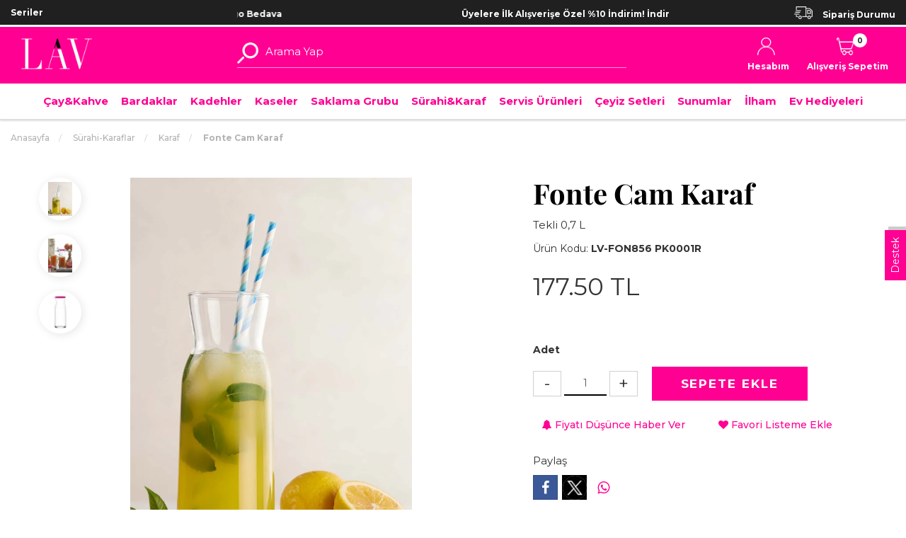

--- FILE ---
content_type: text/html; charset=utf-8
request_url: https://www.lav.com.tr/p/fonte-cam-karaf-tekli-0-7-l-pembe-silikon-kapakli-surahi-1466
body_size: 41389
content:

<!DOCTYPE html>
<html lang="tr" data-machine="LAV-IIS01">
<head itemscope itemtype="http://schema.org/WebSite">
    
    <title itemprop='name'>Fonte Cam Karaf Tekli 0,7 L Satın Al | LAV | LAV</title>
    <meta http-equiv="X-UA-Compatible" content="IE=edge" />
    <meta http-equiv="Content-type" content="text/html;charset=UTF-8" />
    <meta name="description" content="Fonte Cam Karaf Tekli 0,7 L şimdi LAV'da! Online satışa özel avantajlı fiyatları hemen keşfedin ve güvenle satın alın." />
    <meta name="keywords" content="" />
    <meta name="viewport" content="width=device-width, initial-scale=1.0, minimum-scale=1.0, maximum-scale=2.0, user-scalable=no" />
    <script type="text/javascript" src="/InvScript/Index"></script>
    <script>
        var baseUrl = "https://www.lav.com.tr/";
        var controllerName = "product";
        var actionName = "productdetails";
    </script>
    <script type="application/ld+json">
        {
        "@context": "http://schema.org/",
        "@type": "WebSite",
        "name": "LAV",
        "url": "https://www.lav.com.tr/",
        "potentialAction": {
        "@type": "SearchAction",
        "target": "https://www.lav.com.tr/search?q={search_term_string}",
        "query-input": "required name=search_term_string"
        }
        }
    </script>



    <!--Donut#[base64]#-->    <script>
        var invTagManagerParams={"CartDataSet":[],"FavouriteSubscriptionDataSet":[],"ShoppingCartId":"71972593","VisilabsProductCodeList":"1466","VisilabsProductQuantityList":"184","VisilabsProductPriceList":"32660,0000","ProductDataLayer":[{"id":"1466","name":"Fonte Cam Karaf","saltName":null,"price":177.5000,"brand":"","category":"Karaf","categorybreadcrumb":"Sürahi&Karaflar > Karaflar","fullCategoryPath":"Sürahi&Karaflar / Karaflar","categoryNames":["Sürahi&Karaflar","Karaflar"],"parentCategory":null,"sku":"FON856 PK0001","combinationSku":null,"combinationBarcode":null,"quantity":184,"color":"","size":"","variant":null,"specialPrice":0.0,"productCollection":null,"productVariantCode":null,"productPricingCategory":null,"productSeasonOutletStatus":null,"productModelNumber":null,"productCombinationBarcode":null,"imagePath":null,"url":"http://www.lav.com.tr/p/fonte-cam-karaf-tekli-0-7-l-pembe-silikon-kapakli-surahi-1466","oldPrice":0.0,"productDiscountPercentage":"0","productCampaign":null,"ModelType":"","ModelName":"","ProductColor":"","ProductColorGroupErpCode":"","ProductGender":"","ProductYear":"","ProductSeason":"","ProductCampaign":"","ProductMaterial":"","ProductSize":"STD","ProductReviewsCount":0,"IsFreeShipping":false,"AlternativeName":"Tekli 0,7 L","ModelNumber":""}],"ProductDataLayer2":[{"id":"1466","name":"Fonte Cam Karaf","saltName":null,"price":177.5000,"brand":"","category":"Karaf","categorybreadcrumb":"Sürahi&Karaflar > Karaflar","fullCategoryPath":"Sürahi&Karaflar / Karaflar","categoryNames":["Sürahi&Karaflar","Karaflar"],"parentCategory":null,"sku":"FON856 PK0001","combinationSku":null,"combinationBarcode":null,"quantity":184,"color":"","size":"","variant":null,"specialPrice":0.0,"productCollection":null,"productVariantCode":null,"productPricingCategory":null,"productSeasonOutletStatus":null,"productModelNumber":null,"productCombinationBarcode":null,"imagePath":null,"url":"http://www.lav.com.tr/p/fonte-cam-karaf-tekli-0-7-l-pembe-silikon-kapakli-surahi-1466","oldPrice":0.0,"productDiscountPercentage":"0","productCampaign":null,"ModelType":"","ModelName":"","ProductColor":"","ProductColorGroupErpCode":"","ProductGender":"","ProductYear":"","ProductSeason":"","ProductCampaign":"","ProductMaterial":"","ProductSize":"STD","ProductReviewsCount":0,"IsFreeShipping":false,"AlternativeName":"Tekli 0,7 L","ModelNumber":""}],"CustomProductDataLayer":[{"id":"1466","name":"Fonte Cam Karaf","saltName":null,"price":177.5000,"brand":"","category":"Karaf","categorybreadcrumb":"Sürahi&Karaflar > Karaflar","fullCategoryPath":"Sürahi&Karaflar / Karaflar","categoryNames":["Sürahi&Karaflar","Karaflar"],"parentCategory":null,"sku":"FON856 PK0001","combinationSku":null,"combinationBarcode":null,"quantity":184,"color":"","size":"","variant":null,"specialPrice":0.0,"productCollection":null,"productVariantCode":null,"productPricingCategory":null,"productSeasonOutletStatus":null,"productModelNumber":null,"productCombinationBarcode":null,"imagePath":null,"url":"http://www.lav.com.tr/p/fonte-cam-karaf-tekli-0-7-l-pembe-silikon-kapakli-surahi-1466","oldPrice":0.0,"productDiscountPercentage":"0","productCampaign":null,"ModelType":"","ModelName":"","ProductColor":"","ProductColorGroupErpCode":"","ProductGender":"","ProductYear":"","ProductSeason":"","ProductCampaign":"","ProductMaterial":"","ProductSize":"STD","ProductReviewsCount":0,"IsFreeShipping":false,"AlternativeName":"Tekli 0,7 L","ModelNumber":""}],"Environment":"release","PageUrl":"https://www.lav.com.tr/p/fonte-cam-karaf-tekli-0-7-l-pembe-silikon-kapakli-surahi-1466","PageType":"Product","IsMobileDevice":"False","LanguageCulture":"tr-TR","CurrencyCode":"TRY","CountryCode":"TR","SearchQuery":"","SearchResultCount":"0","CategoryId":"","CategoryName":"","CategoryPath":"","ParentCategoryId":"","ParentCategoryName":"","ProductIdList":"1466","ProductNameList":"Fonte Cam Karaf","ProductSkuList":"FON856 PK0001","ProductCartTotal":"32660.0000","ProductId":"1466","ProductSku":"FON856 PK0001","ProductName":"Fonte Cam Karaf","ProductPrice":"177.5000","ProductOldPrice":"0.0","ProductSpecialPrice":null,"ProductCategoryId":"1119","ProductCategoryName":"Karaf","ProductParentCategoryId":"0","ProductParentCategoryName":"Sürahi&Karaflar","ProductBrandName":"","ProductModelNumber":"","VProductPrice":"177,50","VProductOldPrice":"","ProductValue":"184","VProductSpecialPrice":null,"ExVisitorID":null,"CustomerId":"71972593","CustomerFirstName":"","CustomerLastName":"","CustomerName":"","CustomerEmail":"","CustomerPhoneNumber":"","CustomerCreatedDate":"2026-01-29 07:33:49","CustomerLastLoginDate":"","CustomerIsLoggedIn":"false","CustomerGender":"","CustomerBirthDate":"","CustomerFirstOrderDate":"","CustomerCity":"","CustomerDistrict":"","CustomerLastOrderDate":"","CustomerAllOrderTotal":0.0,"CustomerLastOrderTotal":0.0,"NewRegistration":"false","IsCustomerHasMissingPermissions":"False","OrderId":"","OrderNumber":"","OrderCreatedDate":"","OrderShippingAmount":"","ShippingTier":"","OrderDiscountAmount":"","OrderTotalAmount":"","OrderTotalWithoutShippingAmount":"","OrderSubTotalWithoutTax":"","OrderSubTotalTax":"","OrderTax":"","OrderCoupon":"","PaymentType":"","BreadCrumb":"Lav","CustomerMemberType":"","productCampaign":"","ModelType":"","ModelName":"","ProductColor":"","ProductColorGroupErpCode":"","ProductGender":"","ProductYear":"","ProductSeason":"","ProductCampaign":"","ProductMaterial":"","ProductSize":"STD","ProductReviewsCount":0,"ProductDiscountRate":0,"IsFreeShipping":false};
var segPurchaseObj={"totalPrice":null,"orderNo":null,"coupon":null,"productList":[]};
var google_tag_params={"ecomm_prodid":"1466","ecomm_pagetype":"product","ecomm_totalvalue":177.50};

        try {
            if(typeof ga !== 'undefined' && ga != undefined)
            {
                ga('set', 'dimension1', invTagManagerParams.ProductIdList); // REQUIRED Product ID value, e.g., 12345, 67890
                ga('set', 'dimension2', invTagManagerParams.PageType); // Optional Page type value, e.g., home, cart, purchase
                ga('set', 'dimension3', invTagManagerParams.OrderTotalAmount); // Optional Total value, e.g., 99.95, 5.00, 1500.00
            }
        } catch (e)
        {

        }

        //mixpanel
    //    var mixpanel_params = {
    //        mixProdId: invTagManagerParams.ProductId,
    //        mixPageType: invTagManagerParams.PageType,
    //        mixTotalValue: invTagManagerParams.OrderTotalAmount
    //};

    
    </script>

    <script>
        var InvIntegrationLayer={"Basket":{"Currency":"TRY","Total":0.0,"SubTotal":0.0,"OrderTax":0.0,"TotalWithoutTax":0.0,"ShippingCost":0.0,"TotalWithoutShippingCost":0.0,"BasketQuantity":0,"Products":[],"Vouchers":null,"Promotions":null},"Customer":null,"Product":[{"Id":"1466","Sku":"FON856 PK0001","Gtin":"8692952187780","Name":"Fonte Cam Karaf","Description":"Zarif silueti ve sade formuyla Fonte Karaf, içecek sunumlarınıza sofistike bir dokunuş getirir. Geniş ağız yapısı, doldurmayı ve servisi kolaylaştırırken, şeffaf cam gövdesi içeceklerinizin rengini zarif bir şekilde yansıtır. Pembe silikon kapak ise tazeliği korumanıza yardımcı olur. 20,3 cm yüksekliğinde ve 0,7 litre kapasitesinde olması, onu çeşitli içeceklerle kullanım için ideal kılar. Ürün, tekli kapalı kutusunda güvenle teslim edilir.<br /><br />Fonksiyonel ve estetik tasarımı sayesinde Fonte Karaf, su, meyve suyu veya aromalı içecekler için uygun bir seçenek sunar. İster günlük sofralarınıza renk katın, ister özel davetlerinizde şıklık yaratın. Fonte Karaf, sofranızda estetik bir tamamlayıcı olarak yer alır. Kullanımı kolay ve şık bu karaf, içecek sunumlarınızın vazgeçilmezi olmaya aday.","Taxonomy":["Sürahi-Karaflar","Karaf"],"TaxonomySeeName":["surahi-karaflar-1116","karaf-1119"],"CategoryId":1119,"Category":"Karaf","Brand":"","Currency":"TRY","UnitPrice":0.0,"UnitSalePrice":177.5000,"SpecialPrice":0.0,"URL":"http://www.lav.com.tr/p/fonte-cam-karaf-tekli-0-7-l-pembe-silikon-kapakli-surahi-1466","Stock":184.0,"Color":"","Size":"","Variant":null,"ImageUrls":["https://img-lav.mncdn.com/Content/Images/Thumbs/3427061_fonte.jpeg","https://img-lav.mncdn.com/Content/Images/Thumbs/3425767_fonte.jpeg","https://img-lav.mncdn.com/Content/Images/Decupe/3426755_0.jpeg"],"Quantity":0,"BestRating":0,"ReviewCount":0,"RatingSum":0,"Discount":0.0}],"Order":{"OrderId":null,"OrderNumber":null,"Currency":null,"Total":0.0,"OrderTax":0.0,"TotalWithoutTax":0.0,"ShippingCost":0.0,"TotalWithoutShippingCost":0.0,"Products":null,"Delivery":null,"Vouchers":null,"Promotions":null},"Category":null,"Environment":{"PageType":"Product","PageUrl":"https://www.lav.com.tr/p/fonte-cam-karaf-tekli-0-7-l-pembe-silikon-kapakli-surahi-1466","IsMobileDevice":false,"LanguageCulture":"tr-TR","CountryCode":"TR","CurrencyCode":"TRY","SearchQuery":""}};
var segPurchaseObjV2={"totalPrice":null,"orderNo":null,"coupon":null,"productList":[]};

        try {
            if(typeof ga !== 'undefined' && ga != undefined)
            {
                ga('set', 'dimension1', invTagManagerParams.ProductIdList); // REQUIRED Product ID value, e.g., 12345, 67890
                ga('set', 'dimension2', invTagManagerParams.PageType); // Optional Page type value, e.g., home, cart, purchase
                ga('set', 'dimension3', invTagManagerParams.OrderTotalAmount); // Optional Total value, e.g., 99.95, 5.00, 1500.00
            }
        } catch (e)
        {

        }

        //mixpanel
        var mixpanel_params = {
            mixProdId: invTagManagerParams.ProductId,
            mixPageType: invTagManagerParams.PageType,
            mixTotalValue: invTagManagerParams.OrderTotalAmount
    };

    </script>
<!--EndDonut-->


    
<meta name="facebook-domain-verification" content="2hhydpbo83yzt0sdr7x1vpq29kva0p" />
<meta name="p:domain_verify" content="ac60ce2858b7316e42e2c105e14c51d2"/>
<!-- Google Tag Manager -->
<script>(function(w,d,s,l,i){w[l]=w[l]||[];w[l].push({'gtm.start':
new Date().getTime(),event:'gtm.js'});var f=d.getElementsByTagName(s)[0],
j=d.createElement(s),dl=l!='dataLayer'?'&l='+l:'';j.async=true;j.src=
'https://www.googletagmanager.com/gtm.js?id='+i+dl;f.parentNode.insertBefore(j,f);
})(window,document,'script','dataLayer','GTM-PQ9FD4');</script>
<!-- End Google Tag Manager -->
<style>
.product-list .col-xs-12.col-sm-3.col-md-4.col-lg-4[data-productid]:nth-of-type(3n+1) {
    clear: left;
}

@media(max-width:767px){
  .product-grid2 .col-xs-12.col-sm-3.col-md-4.col-lg-4[data-productid]:nth-of-type(2n+1) {
      clear: left;
  }
  ._1hEHI{
  	width:350px !important;
    margin:20px !important;
  }  
}
 
.form-button-container{
	margin-top:105px !important;
}
.product__inside__name h2 { 
    display: -webkit-box !important;
    max-height: 60px;
    -webkit-box-orient: vertical;
    overflow: hidden;
    text-overflow: ellipsis;
    white-space: normal;
    -webkit-line-clamp: 2;
    font-weight: 500;
}

.home-page-product-container .inl-cnt img {
    height:unset !important;
}

.product-detail-cargo-images {
	display: none;
}

 .footer-bottom-right .footer-second-logo {
 
 object-fit: cover;
 
 }
.email-validation-alert{
	display:none !important;
}

</style>





    
<link href="https://fonts.googleapis.com/css?family=Montserrat:100,100i,200,200i,300,300i,400,400i,500,500i,600,600i,700,700i,800,800i,900,900i&amp;subset=cyrillic,cyrillic-ext,latin-ext,vietnamese&display=swap" rel="stylesheet">

        <!--[if !IE]><!-->
        <!--<![endif]-->






    
<script>var merchantId = "1735199122D51C7F";

var ScarabQueue = ScarabQueue || [];
(function (id) {
    if (document.getElementById(id)) return;
    var js = document.createElement('script'); js.id = id;
    js.src = '//cdn.scarabresearch.com/js/' + merchantId + '/scarab-v2.js';
    var fs = document.getElementsByTagName('script')[0];
    fs.parentNode.insertBefore(js, fs);
})('scarab-js-api');</script><script src='https://cdn-lav.mncdn.com/Themes/Lav/Content/js/InvEmarsys.js' type='text/javascript'></script>

    <link href="https://cdn-lav.mncdn.com/Content/slick/slick.css?v=3.2.78" rel="stylesheet" type="text/css" />
<link href="https://cdn-lav.mncdn.com/Content/slick/slick-theme.css?v=3.2.78" rel="stylesheet" type="text/css" />
<link href="https://cdn-lav.mncdn.com/Content/magnific-popup/magnific-popup.css?v=3.2.78" rel="stylesheet" type="text/css" />
<link href="https://cdn-lav.mncdn.com/Content/nouislider/nouislider.css?v=3.2.78" rel="stylesheet" type="text/css" />
<link href="https://cdn-lav.mncdn.com/Content/bootstrap-select/bootstrap-select.css?v=3.2.78" rel="stylesheet" type="text/css" />
<link href="https://cdn-lav.mncdn.com/Content/rs-plugin/css/settings.css?v=3.2.78" rel="stylesheet" type="text/css" />
<link href="https://cdn-lav.mncdn.com/Themes/Lav/Content/css/font-awesome.min.css?v=3.2.78" rel="stylesheet" type="text/css" />
<link href="https://cdn-lav.mncdn.com/Themes/Lav/Content//css/styles.css?v=3.2.78" rel="stylesheet" type="text/css" />
<link href="https://cdn-lav.mncdn.com/Themes/Lav/Content/fonts/style.css?v=3.2.78" rel="stylesheet" type="text/css" />
<link href="https://cdn-lav.mncdn.com/Themes/Lav/Content/css/custom_style.css?v=3.2.78" rel="stylesheet" type="text/css" />
<link href="https://cdn-lav.mncdn.com/Themes/Lav/Content/css/custom_responsive_style.css?v=3.2.78" rel="stylesheet" type="text/css" />
<link href="https://cdn-lav.mncdn.com/Content/fancybox/source/jquery.fancybox.css?v=3.2.78" rel="stylesheet" type="text/css" />
<link href="https://cdn-lav.mncdn.com/Themes/Lav/Content/plugins/paroller.js/assets/style.css?v=3.2.78" rel="stylesheet" type="text/css" />
<link href="https://cdn-lav.mncdn.com/Themes/Lav/Content/plugins/OwlCarousel/dist/assets/owl.carousel.css?v=3.2.78" rel="stylesheet" type="text/css" />
<link href="https://cdn-lav.mncdn.com/Themes/Lav/Content/css/all-ie-only.css?v=3.2.78" rel="stylesheet" type="text/css" />

    <script src="https://cdn-lav.mncdn.com/Themes/Lav/Content/js/lozad.js?v=3.2.78" ></script>
<script src="https://cdn-lav.mncdn.com/Themes/Lav/Content/js/jquery-3.6.0.min.js?v=3.2.78" ></script>
<script src="https://cdn-lav.mncdn.com/Themes/Lav/Content/js/jssocials.js?v=3.2.78" ></script>
<script src="https://cdn-lav.mncdn.com/Scripts/InvUtility.js?v=3.2.78" ></script>
<script src="https://cdn-lav.mncdn.com/Scripts/jquery.mask.min.js?v=3.2.78" ></script>
<script src="https://cdn-lav.mncdn.com/Scripts/jquery.validate.js?v=3.2.78" ></script>
<script src="https://cdn-lav.mncdn.com/Scripts/jquery.unobtrusive-ajax.js?v=3.2.78" ></script>
<script src="https://cdn-lav.mncdn.com/Themes/Lav/Content/js/jquery.validate.unobtrusive.min.js?v=3.2.78" ></script>
<script src="https://cdn-lav.mncdn.com/Content/assets/js/jquery-ui.min.js?v=3.2.78" ></script>
<script src="https://cdn-lav.mncdn.com/Content/bootstrap/bootstrap.min.js?v=3.2.78" ></script>
<script src="/Scripts/jquery.tmpl.min.js?v=3.2.78" ></script>
<script src="https://cdn-lav.mncdn.com/Content/bootstrap-select/bootstrap-select.min.js?v=3.2.78" ></script>
<script src="https://cdn-lav.mncdn.com/Content/imagesloaded/imagesloaded.pkgd.min.js?v=3.2.78" ></script>
<script src="https://cdn-lav.mncdn.com/Content/fancybox/source/jquery.fancybox.js?v=3.2.78" ></script>
<script src="https://cdn-lav.mncdn.com/Themes/Lav/Content/js/paymentinfo.js?v=3.2.78" ></script>
<script src="https://cdn-lav.mncdn.com/Themes/Lav/Content/js/public.ajaxcart.js?v=3.2.78" ></script>
<script src="https://cdn-lav.mncdn.com/Content/assets/js/public.common.js?v=3.2.78" ></script>
<script src="https://cdn-lav.mncdn.com/Themes/Lav/Content/js/InvEmarsys.js?v=3.2.78" ></script>
<script src="https://cdn-lav.mncdn.com/Themes/Lav/Content/js/GA4.js?v=3.2.78" ></script>
<script src="https://cdn-lav.mncdn.com/Themes/Lav/Content/js/public.js?v=3.2.78" ></script>
<script src="https://cdn-lav.mncdn.com/Content/modernizr/modernizr.js?v=3.2.78" ></script>
<script src="https://cdn-lav.mncdn.com/Scripts/elevatezoom/jquery.elevatezoom.min.js?v=3.2.78" ></script>
<script src="/Scripts/_app/InsiderObjectIntegration.js?v=3.2.78" ></script>
<script src="https://cdn-lav.mncdn.com/Scripts/_app/InvIntegration.js?v=3.2.78" ></script>
<script src="/Scripts/_app/InvEnhanced.js?v=3.2.78" ></script>
<script src="https://cdn-lav.mncdn.com/Themes/Lav/Content/js/lav.js?v=3.2.78" ></script>
<script src="https://cdn-lav.mncdn.com/Scripts/_app/InvCart.js?v=3.2.78" ></script>
<script src="https://cdn-lav.mncdn.com/Themes/Lav/Content/js/bootstrap-number-input.js?v=3.2.78" ></script>
<script src="https://cdn-lav.mncdn.com/Themes/Lav/Content/js/LavCart.js?v=3.2.78" ></script>
<script src="https://cdn-lav.mncdn.com/Themes/Lav/Content/plugins/OwlCarousel/dist/owl.carousel.js?v=3.2.78" ></script>
<script src="https://cdn-lav.mncdn.com/Themes/Lav/Content/plugins/owl-carousel-thumb/dist/owl.carousel2.thumbs.js?v=3.2.78" ></script>

    <link rel="canonical" href="https://www.lav.com.tr/p/fonte-cam-karaf-tekli-0-7-l-pembe-silikon-kapakli-surahi-1466" />


    
    

<link rel="shortcut icon" href="https://www.lav.com.tr/favicon.ico?v=3.2.78" />

<link rel="apple-touch-icon" sizes="57x57" href="https://cdn-lav.mncdn.com/apple-icon-57x57.png">
<link rel="apple-touch-icon" sizes="60x60" href="https://cdn-lav.mncdn.com/apple-icon-60x60.png">
<link rel="apple-touch-icon" sizes="72x72" href="https://cdn-lav.mncdn.com/apple-icon-72x72.png">
<link rel="apple-touch-icon" sizes="76x76" href="https://cdn-lav.mncdn.com/apple-icon-76x76.png">
<link rel="apple-touch-icon" sizes="114x114" href="https://cdn-lav.mncdn.com/apple-icon-114x114.png">
<link rel="apple-touch-icon" sizes="120x120" href="https://cdn-lav.mncdn.com/apple-icon-120x120.png">
<link rel="apple-touch-icon" sizes="152x152" href="https://cdn-lav.mncdn.com/apple-icon-152x152.png">
<link rel="apple-touch-icon" sizes="180x180" href="https://cdn-lav.mncdn.com/apple-icon-180x180.png">
<link rel="icon" type="image/png" sizes="192x192" href="https://cdn-lav.mncdn.com/android-icon-192x192.png">
<link rel="icon" type="image/png" sizes="144x144" href="https://cdn-lav.mncdn.com/android-icon-144x144.png">
<link rel="icon" type="image/png" sizes="36x36" href="https://cdn-lav.mncdn.com/android-icon-36x36.png">
<link rel="icon" type="image/png" sizes="48x48" href="https://cdn-lav.mncdn.com/android-icon-48x48.png">
<link rel="icon" type="image/png" sizes="72x72" href="https://cdn-lav.mncdn.com/android-icon-72x72.png">
<link rel="icon" type="image/png" sizes="96x96" href="https://cdn-lav.mncdn.com/android-icon-96x96.png">
<link rel="icon" type="image/png" sizes="32x32" href="https://cdn-lav.mncdn.com/favicon-32x32.png">
<link rel="icon" type="image/png" sizes="96x96" href="https://cdn-lav.mncdn.com/favicon-96x96.png">
<link rel="icon" type="image/png" sizes="16x16" href="https://cdn-lav.mncdn.com/favicon-16x16.png">
<meta name="msapplication-TileImage" content="https://cdn-lav.mncdn.com/ms-icon-144x144.png">
<link rel="manifest" href="/manifest.json">
<meta name="msapplication-TileColor" content="#ffffff">
<meta name="theme-color" content="#ffffff">


    
        
        <!-- Criteo Product Tag -->
    <script  src="//static.criteo.net/js/ld/ld.js" async="true"></script>
    <script >
        var products = invTagManagerParams.ProductDataLayer;
        var productIds = [];

        for (var i in products)
            productIds.push(products[i].id.toString())

        window.criteo_q = window.criteo_q || [];
        var deviceType = /iPad/.test(navigator.userAgent) ? "t" : /Mobile|iP(hone|od)|Android|BlackBerry|IEMobile|Silk/.test(navigator.userAgent) ? "m" : "d";
        window.criteo_q.push(
            { event: "setAccount", account: 25284 }, // You should never update this line
            { event: "setEmail", email: invTagManagerParams.CustomerEmail ? invTagManagerParams.CustomerEmail : '' }, // Can be an empty string
            { event: "setSiteType", type: deviceType },
            { event: "viewItem", item: productIds });
    </script>
    <!-- END Criteo Product Tag -->


    

    
<meta name="google-site-verification" content="8t6s1anSmxx7DYilShKO2rc9Az-L_R2bPZl4RZd8vGw" />
<style>
  @media(max-width:767px){
 
  .product__inside__name h2 {
    display: inline-block !important; 
	}
}
  </style>
  <script>
$(document).ready(function(){
  $("[href='returnrequest/returnrequesthistory']").remove()
  $("img[src='https://img-lav.mncdn.com/Content/Images/Thumbs/3428884.gif']").remove();
  $("img[src='https://img-lav.mncdn.com/Content/Images/Thumbs/3428885.gif']").remove();
});
</script>
  
<script type="application/ld+json">  
{  
"@context": "https://schema.org",  
"@type": "Organization",  
"name": "LAV",  
"url": "https://www.lav.com.tr/",  
"logo": "https://img-lav.mncdn.com/Content/Images/Thumbs/3428191.png",  
"sameAs": [  
"https://www.instagram.com/lavturkiye/",  
"https://www.facebook.com/LAVTurkiye/",  
"https://www.youtube.com/@lav_turkiye",  
"https://tr.linkedin.com/company/lav",  
"https://x.com/lavturkiye"  
],  
"contactPoint": {  
"@type": "ContactPoint",  
"telephone": "+90-850-777-8528",  
"contactType": "customer service",  
"areaServed": "TR",  
"availableLanguage": ["Turkish"]  
},  
"address": {  
"@type": "PostalAddress",  
"addressCountry": "TR",
"postalCode": "34870",
"streetAdress": "Esentepe Mah. Cevizli D-100 Güney Yanyol Cad. Lapishan No:25",
"adressLocality": "Kartal-İstanbul"  
}  
}  
</script>



<meta property="og:type" content="website" />
<meta property="og:title" content="Fonte Cam Karaf" />
<meta property="og:description" content="Fonte Cam Karaf Tekli 0,7 L şimdi LAV&#39;da! Online satışa &#246;zel avantajlı fiyatları hemen keşfedin ve g&#252;venle satın alın." />
<meta property="og:image" content="https://img-lav.mncdn.com/Content/Images/Thumbs/3427061_fonte.jpeg" />
<meta property="og:url" content="http://www.lav.com.tr/p/fonte-cam-karaf-tekli-0-7-l-pembe-silikon-kapakli-surahi-1466" />
<meta property="og:site_name" content="Lav" />
<meta property="twitter:card" content="summary" />
<meta property="twitter:site" content="Lav" />
<meta property="twitter:title" content="Fonte Cam Karaf" />
<meta property="twitter:description" content="Fonte Cam Karaf Tekli 0,7 L şimdi LAV&#39;da! Online satışa &#246;zel avantajlı fiyatları hemen keşfedin ve g&#252;venle satın alın." />
<meta property="twitter:image" content="https://img-lav.mncdn.com/Content/Images/Thumbs/3427061_fonte.jpeg" />
<meta property="twitter:url" content="http://www.lav.com.tr/p/fonte-cam-karaf-tekli-0-7-l-pembe-silikon-kapakli-surahi-1466" />



</head>

<body class="index main-body productdetails " >
    
<!-- Google Tag Manager (noscript) --><noscript><iframe src="https://www.googletagmanager.com/ns.html?id=GTM-PQ9FD4" height="0" width="0" style="display:none;visibility:hidden"></iframe></noscript> <!-- End Google Tag Manager (noscript) -->



    


    
    <script src="https://cdn-lav.mncdn.com/Scripts/datametrics.min.js?v=3.2.78" ></script>

    <!--Body-->
    




<div class="ajax-header-new fixed">
    <!--Donut#[base64]#-->

<div class="mobile-menu-overlay">

</div>

<div class="header-top-message">

    <div class="container-fluid">
        <div class="row">
            <div class="col-lg-3 col-md-3 col-sm-3 col-xs-12 header-top-left-section">
                
<!-- Start of Renderpage :  1305  : HeaderTopLeftMenu : Menu -->


<div>
        <div>
            


        </div>

    
    

    

<ul class="nav navbar-nav expander-list" id="5550">
    
    
        <li id="5552" class="LinkMenuItem">
            <a href="/pages/seriler-urunler" class="firstNav link-menu-item" target="_self" data-metrics="LinkMenuItem|Click|5552-Seriler">
                <span class="act-underline">
                    Seriler
                </span>
            </a>
         
        </li>







</ul>

<!-- Eski -->

<!-- Eski -->



</div>

<!-- End of Renderpage :  1305  : HeaderTopLeftMenu : Menu -->
            </div>
            <div class="col-lg-6 col-md-6 col-sm-6 col-xs-12 header-top-center-section">
                
<!-- Start of Renderpage :  1164  : HomeTopBar : Special -->


<div class="render-cms-component-container">
    


    
    

    
        <div id="2898" class="HtmlEditor">
            <style><!--
.header-slider {
overflow: hidden;
height: 38px;
position: relative;
}
@media (max-width: 768px) {
  .header-top-message {
    line-height: normal !important;
    height: 40px !important;
  }
}

.header-slide {
position: absolute;
width: 100%;
height: 100%;
top: 0;
left: 0;
display: none;
justify-content: center;
align-items: center;
text-align: center;
transition: transform 1s ease;
}
.header-slide.active,
.header-slide.incoming,
.header-slide.exit {
display: flex;
}
.header-slide.active {
transform: translateX(0);
}
.header-slide.incoming {
transform: translateX(100%);
}
.header-slide.exit {
transform: translateX(-100%);
}
--></style>
<div class="header-slider">
<div class="header-slide active"><strong>700tl ve &Uuml;zeri Alışverişlerde Kargo Bedava</strong></div>
<div class="header-slide"><strong>&Uuml;yelere İlk Alışverişe &Ouml;zel %10 İndirim! İndirim Kodu: YENIUYE10</strong></div>
</div>
<script>// <![CDATA[
document.addEventListener("DOMContentLoaded", function() {
var slides = document.querySelectorAll('.header-slide');
var currentIndex = 0;

setInterval(() => {
const current = slides[currentIndex];
current.classList.remove('active');
current.classList.add('exit');

currentIndex = (currentIndex + 1) % slides.length;
const next = slides[currentIndex];

next.classList.remove('exit');
next.classList.remove('active');
next.classList.add('incoming');

next.offsetWidth;

next.classList.remove('incoming');
next.classList.add('active');

setTimeout(() => {
current.classList.remove('exit');
}, 1000); 

}, 5000); 
});
// ]]></script>
        </div>




</div>

<!-- End of Renderpage :  1164  : HomeTopBar : Special -->
            </div>
            <div class="col-lg-3 col-md-3 col-sm-3 col-xs-12 header-top-right-section">

                    <a href="/order/OrderTrackingNotLogin" class="header-cargo-link">
                        <div class="cart-element order-status">
                            <img src="https://img-lav.mncdn.com/Content/Upload/order-status1.png" />
                        </div>
                        <div class="cart-element cart-element-text">
                            Sipariş Durumu
                        </div>
                        
                    </a>

            </div>
        </div>
    </div>

</div>

<div class="header-wrapper">
    <header id="header">
        <div class="container-fluid">
            <div class="row">
                <div class="">

                    <div class="col-lg-12 col-md-12 col-sm-12 col-xs-12 header-top">
                        <div class="row">
                            <div class="col-lg-3 col-md-2 col-sm-2 col-xs-12 header-logo-container">


                                <div class="header-mobile-section section-left">
                                    <div class="header-mobile-category-menu">
                                        <div class="bar1"></div>
                                        <div class="bar2"></div>
                                        <div class="bar3"></div>
                                        <div class="bar4"></div>
                                    </div>
                                    <div class="header-mobile-search">
                                        <div class="header-search-btn"></div>
                                    </div>
                                </div>

                                    <a href="/" class="header-logo" data-metrics="Home|Click|MainLogo-Desktop">
                                        
<!-- Start of Renderpage :  1425  : HeaderSiteLogo : Special -->


<div class="render-cms-component-container">
    


    
    

    
        <div id="6695" class="ImageUpload text-left" data-component="ImageUpload">
                <img style="max-width:100%" src="https://img-lav.mncdn.com/Content/Images/Thumbs/3428191.png" alt="Lav" />
                    <span></span>
        </div>




</div>

<!-- End of Renderpage :  1425  : HeaderSiteLogo : Special -->
                                    </a>

                                <div class="header-mobile-section section-right">

                                </div>

                            </div>
                            <div class="col-lg-5 col-md-5 col-sm-5 col-xs-2 header-searchbar-container">
                                <div class="header-search-container">
                                    <form action="/search" class="" id="small-search-box-form" method="get">    <div class="search-box-container">
        <div class="search-box-input-container">
            <input type="text" class="search-box-text form-control" id="small-searchterms" inv-class="search-input" autocomplete="off" name="q" placeholder="Arama Yap" />
            
            <button type="button" title="" class="header-search-btn" inv-class="search-submit" id="search-submit">ARA</button>
        </div>
    </div>
    <script>
        jQuery(document).ready(function () {
            jQuery("#search-submit").on('click', function () {
                jQuery("#small-searchterms").val(jQuery("#small-searchterms").val().replace("Arama Yap", ""));
                if (jQuery("#small-searchterms").val().length > 2) {
                    jQuery("#small-search-box-form").submit();
                }
            });
        })
    </script>
</form>
                                </div>
                            </div>

                                <!--show price -->
                                <div class="col-lg-4 col-md-5 col-sm-5 col-xs-6 header-right">
                                    <div class="text-right pull-right">

                                        

<div class="link-inline cart">

    <a class="cart-element" href="javascript:;">
        <div class="cart-element cart-element-quantity cart-item-count">
            0
        </div>
        <img src="https://img-lav.mncdn.com/Content/Upload/basket-icon1.png" />
    </a>
    <a class="cart-element cart-element-text" href="/cart">
        Alışveriş Sepetim
    </a>
    

<!-- sepet -->
<div class="" id="mini-cart">
</div>


<script>
    jQuery(document).ready(function () {
        jQuery(".link-inline.cart").click(function () {
            jQuery(".header-mobile-overlay").fadeIn();
            jQuery(".flyout-cart").animate({
                right: 0
            }, 250, function () {
                // Animation complete.
            });
        })

        jQuery(".header-mobile-overlay").click(function () {
            jQuery(".flyout-cart").animate({
                right: -260
            }, 250, function () {
                jQuery(".header-mobile-overlay").fadeOut();
            });
        })
    })
</script>


<!-- sepet -->
</div>

<div class="link-inline toggle-menu header-account-container dropdown" inv-class="header-customer-menu-link">
    <div class="dropdown">

        <a class="desktop-header-customer-menu-link" href="javascript:;" data-toggle="dropdown">
            
            <div class="cart-element">
                <img src="https://img-lav.mncdn.com/Content/Upload/account-icon1.png" />
            </div>
            <div class="cart-element cart-element-text">

                Hesabım

            </div>
        </a>

        <div class="dropdown-menu account-wrapper-mobile">
            <div class="username-section">

                <div class="username-line">Merhaba Ziyaret&#231;i</div>

            </div>
            <div class="mobile-order-status">

                    <a href="/order/OrderTrackingNotLogin">
                        Sipariş Durumu
                    </a>

            </div>
            <ul>
                <li class="">
                    <h4 class="megamenu__subtitle">
                            <a rel="nofollow" href="#" class="">
                                <span>Üye Girişi / Üye Ol</span>
                            </a>
                    </h4>
                    <ul>
                                                    <li class="">
                                <a rel="nofollow" href="/login" data-metrics="UserMenu|Click|GİRİŞ YAP">GİRİŞ YAP</a>
                            </li>
                            <li class="">
                                <a rel="nofollow" href="/register" data-metrics="UserMenu|Click|ÜYE OL">ÜYE OL</a>
                            </li>
                            <li class="">
                                <a rel="nofollow" href="/passwordrecovery" data-metrics="UserMenu|Click|ŞİFREMİ UNUTTUM">ŞİFREMİ UNUTTUM</a>
                            </li>
                    </ul>
                </li>
            </ul>
        </div>


        <script>
            jQuery(document).ready(function () {

                jQuery(".close-customer-button").click(function () {
                    jQuery('.account-wrapper-mobile').animate({
                        right: -300,
                    }, 500, function () {
                        jQuery(".mobile-menu-overlay").fadeOut();
                    });
                })

                jQuery(".mobile-menu-overlay").click(function () {
                    jQuery('.account-wrapper-mobile').animate({
                        right: -300,
                    }, 500, function () {
                        jQuery(".mobile-menu-overlay").fadeOut();
                    });
                })

            })
        </script>


        
    </div>
</div>






                                    </div>
                                </div>


                        </div>
                    </div>

                    <div class="col-lg-12 col-md-12 col-sm-12 col-xs-12 header-bottomn-menu">
                        <div class="header-mobile-category-menu-close">
                            KAPAT
                        </div>
                        <div class="header-mobile-user-menu">
                            

<div class="link-inline cart">

    <a class="cart-element" href="javascript:;">
        <div class="cart-element cart-element-quantity cart-item-count">
            0
        </div>
        <img src="https://img-lav.mncdn.com/Content/Upload/basket-icon1.png" />
    </a>
    <a class="cart-element cart-element-text" href="/cart">
        Alışveriş Sepetim
    </a>
    

<!-- sepet -->
<div class="" id="mini-cart">
</div>


<script>
    jQuery(document).ready(function () {
        jQuery(".link-inline.cart").click(function () {
            jQuery(".header-mobile-overlay").fadeIn();
            jQuery(".flyout-cart").animate({
                right: 0
            }, 250, function () {
                // Animation complete.
            });
        })

        jQuery(".header-mobile-overlay").click(function () {
            jQuery(".flyout-cart").animate({
                right: -260
            }, 250, function () {
                jQuery(".header-mobile-overlay").fadeOut();
            });
        })
    })
</script>


<!-- sepet -->
</div>

<div class="link-inline toggle-menu header-account-container dropdown" inv-class="header-customer-menu-link">
    <div class="dropdown">

        <a class="desktop-header-customer-menu-link" href="javascript:;" data-toggle="dropdown">
            
            <div class="cart-element">
                <img src="https://img-lav.mncdn.com/Content/Upload/account-icon1.png" />
            </div>
            <div class="cart-element cart-element-text">

                Hesabım

            </div>
        </a>

        <div class="dropdown-menu account-wrapper-mobile">
            <div class="username-section">

                <div class="username-line">Merhaba Ziyaret&#231;i</div>

            </div>
            <div class="mobile-order-status">

                    <a href="/order/OrderTrackingNotLogin">
                        Sipariş Durumu
                    </a>

            </div>
            <ul>
                <li class="">
                    <h4 class="megamenu__subtitle">
                            <a rel="nofollow" href="#" class="">
                                <span>Üye Girişi / Üye Ol</span>
                            </a>
                    </h4>
                    <ul>
                                                    <li class="">
                                <a rel="nofollow" href="/login" data-metrics="UserMenu|Click|GİRİŞ YAP">GİRİŞ YAP</a>
                            </li>
                            <li class="">
                                <a rel="nofollow" href="/register" data-metrics="UserMenu|Click|ÜYE OL">ÜYE OL</a>
                            </li>
                            <li class="">
                                <a rel="nofollow" href="/passwordrecovery" data-metrics="UserMenu|Click|ŞİFREMİ UNUTTUM">ŞİFREMİ UNUTTUM</a>
                            </li>
                    </ul>
                </li>
            </ul>
        </div>


        <script>
            jQuery(document).ready(function () {

                jQuery(".close-customer-button").click(function () {
                    jQuery('.account-wrapper-mobile').animate({
                        right: -300,
                    }, 500, function () {
                        jQuery(".mobile-menu-overlay").fadeOut();
                    });
                })

                jQuery(".mobile-menu-overlay").click(function () {
                    jQuery('.account-wrapper-mobile').animate({
                        right: -300,
                    }, 500, function () {
                        jQuery(".mobile-menu-overlay").fadeOut();
                    });
                })

            })
        </script>


        
    </div>
</div>





                        </div>

                        
<!-- Start of Renderpage :  2  : MainMenu : Menu -->


<div>

    
    

    

<ul class="nav navbar-nav expander-list" id="900">
    
    
        <li id="4884" class="OpenableMenuItem dropdown dropdown-mega-menu">
            <a href="/c/cay-kahve-1092" target="_self" class="firstNav" inv-class="main-menu-link" data-metrics="OpenableMenuItem|Click|4884-&#199;ay&amp;Kahve">

                <span class="act-underline">
                    &#199;ay&amp;Kahve
                </span>
                <span class="expander hidden-lg hidden-md">-</span>



            </a>

            <span class="mobile-open-icon">
                +
            </span>


            <!-- Submenu multicolumn-->

            <ul class="dropdown-menu megamenu" role="menu" inv-class="submenu-items">
                <div class="container">
                    
    
<li class="sub-menu-column">
    <ul class="megamenu__submenu">
        <li class="level2 MenuColumn" id="4886">
            
    



        <a class="megamenu__subtitle" href="/c/cay-kahve-1092" data-metrics="CategoryNavigation|Click|1092-&#199;ay &amp; Kahve">
            &#199;ay &amp; Kahve
        </a>
        <div class="MenuLink">
            <a href="/c/cay-bardaklari-1093" data-id="1093" data-metrics="CategoryNavigation|Click|1093-&#199;ay Bardakları">
                &#199;ay Bardakları
            </a>
        </div>
        <div class="MenuLink">
            <a href="/c/cay-setleri-1094" data-id="1094" data-metrics="CategoryNavigation|Click|1094-&#199;ay Setleri">
                &#199;ay Setleri
            </a>
        </div>
        <div class="MenuLink">
            <a href="/c/kulplu-cay-bardaklari-1110" data-id="1110" data-metrics="CategoryNavigation|Click|1110-Kulplu &#199;ay Bardakları">
                Kulplu &#199;ay Bardakları
            </a>
        </div>
        <div class="MenuLink">
            <a href="/c/cay-tabaklari-1109" data-id="1109" data-metrics="CategoryNavigation|Click|1109-&#199;ay Tabakları">
                &#199;ay Tabakları
            </a>
        </div>
        <div class="MenuLink">
            <a href="/c/fincan-kupa-1103" data-id="1103" data-metrics="CategoryNavigation|Click|1103-Fincan&amp;Kupa">
                Fincan&amp;Kupa
            </a>
        </div>
        <div class="MenuLink">
            <a href="/c/espresso-fincanlari-1311" data-id="1311" data-metrics="CategoryNavigation|Click|1311-Espresso Fincanları">
                Espresso Fincanları
            </a>
        </div>
        <div class="MenuLink">
            <a href="/c/kahve-yani-su-bardaklari-1167" data-id="1167" data-metrics="CategoryNavigation|Click|1167-Kahve Yanı Su Bardakları">
                Kahve Yanı Su Bardakları
            </a>
        </div>
 

        </li>
    </ul>
</li>

    
<li class="sub-menu-column">
    <ul class="megamenu__submenu">
        <li class="level2 MenuColumn" id="4889">
            
    
        <div id="4901" class="MenuPictureBox">
            <a href="/c/cay-kahve-1092" data-metrics="MenuPictureBox|Click|4901-">
                <img src="https://img-lav.mncdn.com/mnresize/600/600/Content/Images/Originals/3425033_0.jpeg" />
                
            </a>
        </div>


        </li>
    </ul>
</li>


                </div>
            </ul>
            <!-- Submenu  data-toggle="dropdown"-->
        </li>

    
        <li id="4985" class="OpenableMenuItem dropdown dropdown-mega-menu">
            <a href="/c/bardaklar-1101" target="_self" class="firstNav" inv-class="main-menu-link" data-metrics="OpenableMenuItem|Click|4985-Bardaklar">

                <span class="act-underline">
                    Bardaklar
                </span>
                <span class="expander hidden-lg hidden-md">-</span>



            </a>

            <span class="mobile-open-icon">
                +
            </span>


            <!-- Submenu multicolumn-->

            <ul class="dropdown-menu megamenu" role="menu" inv-class="submenu-items">
                <div class="container">
                    
    
<li class="sub-menu-column">
    <ul class="megamenu__submenu">
        <li class="level2 MenuColumn" id="4987">
            
    



        <a class="megamenu__subtitle" href="/c/bardaklar-1101" data-metrics="CategoryNavigation|Click|1101-Bardaklar">
            Bardaklar
        </a>
        <div class="MenuLink">
            <a href="/c/mesrubat-bardaklari-1102" data-id="1102" data-metrics="CategoryNavigation|Click|1102-Meşrubat Bardakları">
                Meşrubat Bardakları
            </a>
        </div>
        <div class="MenuLink">
            <a href="/c/su-bardaklari-1108" data-id="1108" data-metrics="CategoryNavigation|Click|1108-Su Bardakları">
                Su Bardakları
            </a>
        </div>
        <div class="MenuLink">
            <a href="/c/viski-bardaklari-1111" data-id="1111" data-metrics="CategoryNavigation|Click|1111-Viski Bardakları">
                Viski Bardakları
            </a>
        </div>
        <div class="MenuLink">
            <a href="/c/bira-bardaklari-1122" data-id="1122" data-metrics="CategoryNavigation|Click|1122-Bira Bardakları">
                Bira Bardakları
            </a>
        </div>
        <div class="MenuLink">
            <a href="/c/kokteyl-bardaklari-1124" data-id="1124" data-metrics="CategoryNavigation|Click|1124-Kokteyl Bardakları">
                Kokteyl Bardakları
            </a>
        </div>
        <div class="MenuLink">
            <a href="/c/bardak-setleri-1132" data-id="1132" data-metrics="CategoryNavigation|Click|1132-Bardak Setleri">
                Bardak Setleri
            </a>
        </div>
        <div class="MenuLink">
            <a href="/c/likor-bardaklari-1106" data-id="1106" data-metrics="CategoryNavigation|Click|1106-Lik&#246;r Bardakları">
                Lik&#246;r Bardakları
            </a>
        </div>
 

        </li>
    </ul>
</li>

    
<li class="sub-menu-column">
    <ul class="megamenu__submenu">
        <li class="level2 MenuColumn" id="5561">
            
    
        <div id="5562" class="MenuPictureBox">
            <a href="/c/bardaklar-1101" data-metrics="MenuPictureBox|Click|5562-">
                <img src="https://img-lav.mncdn.com/mnresize/600/600/Content/Images/Originals/3425036_0.jpeg" />
                
            </a>
        </div>


        </li>
    </ul>
</li>


                </div>
            </ul>
            <!-- Submenu  data-toggle="dropdown"-->
        </li>

    
        <li id="1618" class="OpenableMenuItem dropdown dropdown-mega-menu">
            <a href="/c/kadehler-1088" target="_self" class="firstNav" inv-class="main-menu-link" data-metrics="OpenableMenuItem|Click|1618-Kadehler">

                <span class="act-underline">
                    Kadehler
                </span>
                <span class="expander hidden-lg hidden-md">-</span>



            </a>

            <span class="mobile-open-icon">
                +
            </span>


            <!-- Submenu multicolumn-->

            <ul class="dropdown-menu megamenu" role="menu" inv-class="submenu-items">
                <div class="container">
                    
    
<li class="sub-menu-column">
    <ul class="megamenu__submenu">
        <li class="level2 MenuColumn" id="3812">
            
    



        <a class="megamenu__subtitle" href="/c/kadehler-1088" data-metrics="CategoryNavigation|Click|1088-Kadehler">
            Kadehler
        </a>
        <div class="MenuLink">
            <a href="/c/kirmizi-sarap-kadehleri-1090" data-id="1090" data-metrics="CategoryNavigation|Click|1090-Kırmızı Şarap Kadehleri">
                Kırmızı Şarap Kadehleri
            </a>
        </div>
        <div class="MenuLink">
            <a href="/c/beyaz-sarap-kadehleri-1123" data-id="1123" data-metrics="CategoryNavigation|Click|1123-Beyaz Şarap Kadehleri">
                Beyaz Şarap Kadehleri
            </a>
        </div>
        <div class="MenuLink">
            <a href="/c/sampanya-kadehleri-1091" data-id="1091" data-metrics="CategoryNavigation|Click|1091-Şampanya Kadehleri">
                Şampanya Kadehleri
            </a>
        </div>
        <div class="MenuLink">
            <a href="/c/gobletler-1125" data-id="1125" data-metrics="CategoryNavigation|Click|1125-Gobletler">
                Gobletler
            </a>
        </div>
 

        </li>
    </ul>
</li>

    
<li class="sub-menu-column">
    <ul class="megamenu__submenu">
        <li class="level2 MenuColumn" id="5084">
            
    
        <div id="5085" class="MenuPictureBox">
            <a href="/c/kadehler-1088" data-metrics="MenuPictureBox|Click|5085-">
                <img src="https://img-lav.mncdn.com/mnresize/600/600/Content/Images/Originals/3425032_0.jpeg" />
                
            </a>
        </div>


        </li>
    </ul>
</li>


                </div>
            </ul>
            <!-- Submenu  data-toggle="dropdown"-->
        </li>

    
        <li id="4891" class="OpenableMenuItem dropdown dropdown-mega-menu">
            <a href="/c/kaseler-1097" target="_self" class="firstNav" inv-class="main-menu-link" data-metrics="OpenableMenuItem|Click|4891-Kaseler">

                <span class="act-underline">
                    Kaseler
                </span>
                <span class="expander hidden-lg hidden-md">-</span>



            </a>

            <span class="mobile-open-icon">
                +
            </span>


            <!-- Submenu multicolumn-->

            <ul class="dropdown-menu megamenu" role="menu" inv-class="submenu-items">
                <div class="container">
                    
    
<li class="sub-menu-column">
    <ul class="megamenu__submenu">
        <li class="level2 MenuColumn" id="4894">
            
    



        <a class="megamenu__subtitle" href="/c/kaseler-1097" data-metrics="CategoryNavigation|Click|1097-Kaseler">
            Kaseler
        </a>
        <div class="MenuLink">
            <a href="/c/corba-kaseleri-1098" data-id="1098" data-metrics="CategoryNavigation|Click|1098-&#199;orba Kaseleri">
                &#199;orba Kaseleri
            </a>
        </div>
        <div class="MenuLink">
            <a href="/c/salata-kaseleri-1112" data-id="1112" data-metrics="CategoryNavigation|Click|1112-Salata Kaseleri">
                Salata Kaseleri
            </a>
        </div>
        <div class="MenuLink">
            <a href="/c/kahvaltilik-kaseler-1114" data-id="1114" data-metrics="CategoryNavigation|Click|1114-Kahvaltılık Kaseler">
                Kahvaltılık Kaseler
            </a>
        </div>
        <div class="MenuLink">
            <a href="/c/dondurma-tatli-kaseleri-1121" data-id="1121" data-metrics="CategoryNavigation|Click|1121-Dondurma &amp; Tatlı Kaseleri">
                Dondurma &amp; Tatlı Kaseleri
            </a>
        </div>
        <div class="MenuLink">
            <a href="/c/kase-takimlari-1115" data-id="1115" data-metrics="CategoryNavigation|Click|1115-Kase Takımları">
                Kase Takımları
            </a>
        </div>
 

        </li>
    </ul>
</li>

    
<li class="sub-menu-column">
    <ul class="megamenu__submenu">
        <li class="level2 MenuColumn" id="4902">
            
    
        <div id="4903" class="MenuPictureBox">
            <a href="/c/kaseler-1097" data-metrics="MenuPictureBox|Click|4903-">
                <img src="https://img-lav.mncdn.com/mnresize/600/600/Content/Images/Originals/3425034_0.jpeg" />
                
            </a>
        </div>


        </li>
    </ul>
</li>


                </div>
            </ul>
            <!-- Submenu  data-toggle="dropdown"-->
        </li>

    
        <li id="4982" class="OpenableMenuItem dropdown dropdown-mega-menu">
            <a href="/c/saklama-grubu-1099" target="_self" class="firstNav" inv-class="main-menu-link" data-metrics="OpenableMenuItem|Click|4982-Saklama Grubu">

                <span class="act-underline">
                    Saklama Grubu
                </span>
                <span class="expander hidden-lg hidden-md">-</span>



            </a>

            <span class="mobile-open-icon">
                +
            </span>


            <!-- Submenu multicolumn-->

            <ul class="dropdown-menu megamenu" role="menu" inv-class="submenu-items">
                <div class="container">
                    
    
<li class="sub-menu-column">
    <ul class="megamenu__submenu">
        <li class="level2 MenuColumn" id="4983">
            
    



        <a class="megamenu__subtitle" href="/c/saklama-grubu-1099" data-metrics="CategoryNavigation|Click|1099-Saklama Grubu">
            Saklama Grubu
        </a>
        <div class="MenuLink">
            <a href="/c/kavanoz-1100" data-id="1100" data-metrics="CategoryNavigation|Click|1100-Kavanoz">
                Kavanoz
            </a>
        </div>
        <div class="MenuLink">
            <a href="/c/saklama-kabi-1105" data-id="1105" data-metrics="CategoryNavigation|Click|1105-Saklama Kabı">
                Saklama Kabı
            </a>
        </div>
        <div class="MenuLink">
            <a href="/c/kapaklar-1244" data-id="1244" data-metrics="CategoryNavigation|Click|1244-Saklama Kabı Kapağı">
                Saklama Kabı Kapağı
            </a>
        </div>
 

        </li>
    </ul>
</li>

    
<li class="sub-menu-column">
    <ul class="megamenu__submenu">
        <li class="level2 MenuColumn" id="5089">
            
    
        <div id="5090" class="MenuPictureBox">
            <a href="/c/saklama-grubu-1099" data-metrics="MenuPictureBox|Click|5090-">
                <img src="https://img-lav.mncdn.com/mnresize/600/600/Content/Images/Originals/3425035_0.jpeg" />
                
            </a>
        </div>


        </li>
    </ul>
</li>


                </div>
            </ul>
            <!-- Submenu  data-toggle="dropdown"-->
        </li>

    
        <li id="4986" class="OpenableMenuItem dropdown dropdown-mega-menu">
            <a href="/c/surahi-karaflar-1116" target="_self" class="firstNav" inv-class="main-menu-link" data-metrics="OpenableMenuItem|Click|4986-S&#252;rahi&amp;Karaf">

                <span class="act-underline">
                    S&#252;rahi&amp;Karaf
                </span>
                <span class="expander hidden-lg hidden-md">-</span>



            </a>

            <span class="mobile-open-icon">
                +
            </span>


            <!-- Submenu multicolumn-->

            <ul class="dropdown-menu megamenu" role="menu" inv-class="submenu-items">
                <div class="container">
                    
    
<li class="sub-menu-column">
    <ul class="megamenu__submenu">
        <li class="level2 MenuColumn" id="4989">
            
    



        <a class="megamenu__subtitle" href="/c/surahi-karaflar-1116" data-metrics="CategoryNavigation|Click|1116-S&#252;rahi-Karaflar">
            S&#252;rahi-Karaflar
        </a>
        <div class="MenuLink">
            <a href="/c/karaf-1119" data-id="1119" data-metrics="CategoryNavigation|Click|1119-Karaf">
                Karaf
            </a>
        </div>
        <div class="MenuLink">
            <a href="/c/surahi-1117" data-id="1117" data-metrics="CategoryNavigation|Click|1117-S&#252;rahi">
                S&#252;rahi
            </a>
        </div>
        <div class="MenuLink">
            <a href="/c/surahi-takimlari-1329" data-id="1329" data-metrics="CategoryNavigation|Click|1329-S&#252;rahi Takımları">
                S&#252;rahi Takımları
            </a>
        </div>
        <div class="MenuLink">
            <a href="/c/surahi-kapagi-1326" data-id="1326" data-metrics="CategoryNavigation|Click|1326-S&#252;rahi Kapağı">
                S&#252;rahi Kapağı
            </a>
        </div>
 

        </li>
    </ul>
</li>

    
<li class="sub-menu-column">
    <ul class="megamenu__submenu">
        <li class="level2 MenuColumn" id="5563">
            
    
        <div id="5564" class="MenuPictureBox">
            <a href="/c/surahi-karaflar-1116" data-metrics="MenuPictureBox|Click|5564-">
                <img src="https://img-lav.mncdn.com/mnresize/600/600/Content/Images/Originals/3427915_0.jpeg" />
                
            </a>
        </div>


        </li>
    </ul>
</li>


                </div>
            </ul>
            <!-- Submenu  data-toggle="dropdown"-->
        </li>

    
        <li id="4991" class="OpenableMenuItem dropdown dropdown-mega-menu">
            <a href="/c/servis-urunleri-1120" target="_self" class="firstNav" inv-class="main-menu-link" data-metrics="OpenableMenuItem|Click|4991-Servis &#220;r&#252;nleri">

                <span class="act-underline">
                    Servis &#220;r&#252;nleri
                </span>
                <span class="expander hidden-lg hidden-md">-</span>



            </a>

            <span class="mobile-open-icon">
                +
            </span>


            <!-- Submenu multicolumn-->

            <ul class="dropdown-menu megamenu" role="menu" inv-class="submenu-items">
                <div class="container">
                    
    
<li class="sub-menu-column">
    <ul class="megamenu__submenu">
        <li class="level2 MenuColumn" id="4992">
            
    



        <a class="megamenu__subtitle" href="/c/servis-urunleri-1120" data-metrics="CategoryNavigation|Click|1120-Servis &#220;r&#252;nleri">
            Servis &#220;r&#252;nleri
        </a>
        <div class="MenuLink">
            <a href="/c/kulluk-1136" data-id="1136" data-metrics="CategoryNavigation|Click|1136-K&#252;ll&#252;k">
                K&#252;ll&#252;k
            </a>
        </div>
        <div class="MenuLink">
            <a href="/c/sekerlikler-1144" data-id="1144" data-metrics="CategoryNavigation|Click|1144-Şekerlikler">
                Şekerlikler
            </a>
        </div>
 
    

        <div id="7263" class="MenuLink">
            <a href="/c/dondurma-tatli-kaseleri-1121"
               target="_self"
               data-metrics="MenuLink|Click|7263-Dondurma &amp; Tatlı Kaseleri">
                Dondurma &amp; Tatlı Kaseleri
            </a>
        </div>


        </li>
    </ul>
</li>

    
<li class="sub-menu-column">
    <ul class="megamenu__submenu">
        <li class="level2 MenuColumn" id="5565">
            
    
        <div id="5566" class="MenuPictureBox">
            <a href="/c/servis-urunleri-1120" data-metrics="MenuPictureBox|Click|5566-">
                <img src="https://img-lav.mncdn.com/mnresize/600/600/Content/Images/Originals/3425038_0.jpeg" />
                
            </a>
        </div>


        </li>
    </ul>
</li>


                </div>
            </ul>
            <!-- Submenu  data-toggle="dropdown"-->
        </li>

    
        <li id="7262" class="LinkMenuItem">
            <a href="/c/ceyiz-seti-1151" class="firstNav link-menu-item" target="_self" data-metrics="LinkMenuItem|Click|7262-&#199;eyiz Setleri">
                <span class="act-underline">
                    &#199;eyiz Setleri
                </span>
            </a>
         
        </li>






    
        <li id="6362" class="LinkMenuItem">
            <a href="/c/sunumlar-1166" class="firstNav link-menu-item" target="_self" data-metrics="LinkMenuItem|Click|6362-Sunumlar">
                <span class="act-underline">
                    Sunumlar
                </span>
            </a>
         
        </li>






    
        <li id="6917" class="LinkMenuItem">
            <a href="https://www.lav.com.tr/pages/ilham-veren-sunumlar" class="firstNav link-menu-item" target="_self" data-metrics="LinkMenuItem|Click|6917-İlham">
                <span class="act-underline">
                    İlham
                </span>
            </a>
         
        </li>






    
        <li id="7221" class="LinkMenuItem">
            <a href="https://www.lav.com.tr/pages/ev-hediyeleri" class="firstNav link-menu-item" target="_self" data-metrics="LinkMenuItem|Click|7221-Ev Hediyeleri">
                <span class="act-underline">
                    Ev Hediyeleri
                </span>
            </a>
         
        </li>







</ul>

<!-- Eski -->

<!-- Eski -->



</div>

<!-- End of Renderpage :  2  : MainMenu : Menu -->
                    </div>

                    <div class="header-mobile-overlay"></div>

                </div>
            </div>
        </div>
    </header>
</div>

<script>
    jQuery(document).ready(function () {
        


        jQuery('#sendMailValidateAgain').click(function () {
            jQuery.ajax({
                url: "/Customer/SendValidationMailAgain",
                type: "GET",
                success: function (result) {
                    console.log(result);
                    jQuery('#emailValidationModal').modal('show');
                },
                error: function (error) {
                    alert(`Mail Gönderilemedi. Lütfen daha sonra tekrar deneyin ya da yetkilelerle iletişime geçin.`);
                }
            });
        });

        jQuery(".header-mobile-search").click(function () {
            jQuery(".header-searchbar-container").animate({
                height: "toggle"
            }, 250, function () {
                // Animation complete.
            });
        })

        jQuery(".header-mobile-category-menu").click(function () {
            jQuery(".header-mobile-overlay").fadeIn();
            jQuery(".header-bottomn-menu").animate({
                left: 0
            }, 250, function () {
                // Animation complete.

            });
        })


        jQuery(".header-mobile-overlay").click(function () {
            jQuery(".header-bottomn-menu").animate({
                left: -260
            }, 250, function () {
                jQuery(".header-mobile-overlay").fadeOut();
            });
        })

        // Setting Policy Cookie
        jQuery(".cookie-close").click(function () {
            // Close Animation
            jQuery(".cookies-container").fadeOut("slow",
                function() {});
            // Cookie Setting
            jQuery.ajax({
                cache: false,
                url: "/Customer/SetCustomerCookiePolicy",
                type: 'get',
                success: function(html) {

                }
            });
        });


    });
    jQuery('.header-logo').find("img").attr('id', 'logo');
</script>
<!--EndDonut-->
</div>

<div class="ajax-loading-block-window" style="display: none">
</div>
<div id="dialog-notifications-success" title="bildiri" style="display:none;">
</div>
<div id="dialog-notifications-error" title="Hata" style="display:none;">
</div>
<div id="bar-notification" class="bar-notification">
    <span class="close" title="Kapat">&nbsp;</span>
</div>




<div class="whatsapp-button">
    <button type="button" data-selector="whatsapp-opener">
        
        <span><span class="static-text" data-key-name="Whatsapp.Widget.Title">Destek</span></span>
    </button>

    <div class="whatsapp-button-content">
        <button type="button" class="close-button" data-selector="whatsapp-closer">X</button>

        <div class="whatsapp-logo-wrapper">
            <img src="https://img-lav.mncdn.com/Content/Upload/wp-text1.png" alt="Destek" />
        </div>

        <p><span class="static-text" data-key-name="Whatsapp.Shift">Çalışma saatleri Haftaiçi 09:00-18:00</span></p>
        <a href="https://web.whatsapp.com/send?phone=+905301624269" title="Destek" aria-label="Destek" class="whatsapp-bordered-button desktop-whatsapp-button"><span class="static-text" data-key-name="Whatsapp.Contact.Click">Tıklayınız</span></a>
        <a href="https://wa.me/+905301624269" title="Destek" aria-label="Destek" class="whatsapp-bordered-button mobile-whatsapp-button"><span class="static-text" data-key-name="Whatsapp.Contact.Click">Tıklayınız</span></a>
    </div>
</div>

<script type="text/javascript">
    document.querySelector('[data-selector="whatsapp-opener"]').addEventListener('click', function () {
        document.querySelector(".whatsapp-button").classList.add("active");
    });

    document.querySelector('[data-selector="whatsapp-closer"]').addEventListener('click', function () {
        document.querySelector(".whatsapp-button").classList.remove("active");
    });
</script>



<div id="removeItemModal" class="modal fade" role="dialog">
    <div class="modal-dialog modal-sm white-modal">
        <!-- Modal content-->
        <div class="modal-content">
            <div class="modal-header">
                <button type="button" class="close" data-dismiss="modal">&times;</button>
                <h4 class="modal-title text-left">Emin misiniz?</h4>
            </div>
            <div class="modal-body">
                <p class="text-left">Seçilen ürün sepetinizden silinecektir. Onaylıyor musunuz ?</p>
            </div>
            <div class="modal-footer">
                <button type="button" id="modal-btn-si" class="btn modal-btn modal-btn-yes" data-dismiss="modal">Evet</button>
                <button type="button" id="modal-btn-no" class="btn modal-btn modal-btn-no" data-dismiss="modal">Hayır</button>
            </div>
        </div>

    </div>
</div>

<!-- Email Validation Modal -->
<div class="modal fade terms-modal" id="emailValidationModal" tabindex="-1" role="dialog" aria-labelledby="exampleModalCenterTitle" aria-hidden="true">
    <div class="modal-dialog modal-dialog-centered modal-lg" role="document">
        <div class="modal-content">
            <div class="modal-header">
                <h5 class="modal-title" id="exampleModalLongTitle" data-language->
                    
                </h5>
                <button type="button" class="close" data-dismiss="modal" aria-label="Close">
                    <span aria-hidden="true">&times;</span>
                </button>
            </div>
            <div class="modal-body">
                <p class="terms-content-scroll custom-scroll">
                    common.mail.activation.send
                </p>
            </div>
            <div class="modal-footer">
                <button type="button" class="btn btn-site-primary   rounded-0  delete-cart-item-confirm" data-dismiss="modal">
                    <span class="static-text" data-key-name="Common.Close">
                        Kapat
                    </span>
                </button>
            </div>
        </div>
    </div>
</div>
<!-- Email Validation Modal -->









    <div class="breadcrumbs product-detail-breadcrumb">
        <ol class="breadcrumb breadcrumb--ys pull-left" itemscope itemtype="http://schema.org/BreadcrumbList">
            <li class="home-link" itemprop="itemListElement" itemscope itemtype="http://schema.org/ListItem">

                <meta itemprop="position" content="1">

                <a href="/" data-metrics="BreadcrumbCategory|Click|Home" itemprop="item">
                    <span itemprop="name">Anasayfa</span>
                </a>
            </li>
            
                <li itemprop="itemListElement" itemscope itemtype="http://schema.org/ListItem">
                    <a href="/c/surahi-karaflar-1116" data-metrics="BreadcrumbCategory|Click|1116-S&#252;rahi-Karaflar" itemprop="item">
                        <meta itemprop="position" content="2">
                        <span itemprop="name">S&#252;rahi-Karaflar</span>
                    </a>
                </li>
                <li itemprop="itemListElement" itemscope itemtype="http://schema.org/ListItem">
                    <a href="/c/karaf-1119" data-metrics="BreadcrumbCategory|Click|1119-Karaf" itemprop="item">
                        <meta itemprop="position" content="3">
                        <span itemprop="name">Karaf</span>
                    </a>
                </li>


            <li class="active" itemprop="itemListElement" itemscope itemtype="http://schema.org/ListItem">
                <meta itemprop="position" content="4">
                <span class="current-item" itemprop="name">Fonte Cam Karaf</span>
                
            </li>
        </ol>
    </div>




<div class="product-detail" itemscope itemtype="http://schema.org/Product">
    <meta itemprop="description" content="Zarif silueti ve sade formuyla Fonte Karaf, i&#231;ecek sunumlarınıza sofistike bir dokunuş getirir. Geniş ağız yapısı, doldurmayı ve servisi kolaylaştırırken, şeffaf cam g&#246;vdesi i&#231;eceklerinizin rengini zarif bir şekilde yansıtır. Pembe silikon kapak ise tazeliği korumanıza yardımcı olur. 20,3 cm y&#252;ksekliğinde ve 0,7 litre kapasitesinde olması, onu &#231;eşitli i&#231;eceklerle kullanım i&#231;in ideal kılar. &#220;r&#252;n, tekli kapalı kutusunda g&#252;venle teslim edilir.&lt;br /&gt;&lt;br /&gt;Fonksiyonel ve estetik tasarımı sayesinde Fonte Karaf, su, meyve suyu veya aromalı i&#231;ecekler i&#231;in uygun bir se&#231;enek sunar. İster g&#252;nl&#252;k sofralarınıza renk katın, ister &#246;zel davetlerinizde şıklık yaratın. Fonte Karaf, sofranızda estetik bir tamamlayıcı olarak yer alır. Kullanımı kolay ve şık bu karaf, i&#231;ecek sunumlarınızın vazge&#231;ilmezi olmaya aday." />
    <div class="container">
        <div class="row">
            <div class="col-sm-12 col-md-12 col-lg-12 col-xl-12">
<form action="/p/fonte-cam-karaf-tekli-0-7-l-pembe-silikon-kapakli-surahi-1466" id="product-details-form" method="post">                    <div class="row">
                        <div class="col-lg-7 col-md-6 col-sm-7 col-xs-12">
                            <div class="detail-image-wrapper">


                                



<div class="product-detail-pictures-desktop">
    <div class="row">
        <div class="col-lg-10 col-md-10 col-sm-10 col-xs-12 pull-right">
            <div class="product-main-image">
                <div class="product-main-image__item">
                    <img itemprop="image" class="product-zoom-image" alt="resm Fonte Cam Karaf" src="https://img-lav.mncdn.com/Content/Images/Thumbs/3427061_fonte.jpeg" title="resmiFonte Cam Karaf" data-zoom-image="https://img-lav.mncdn.com/Content/Images/Thumbs/3427061_fonte.jpeg" />
                </div>
            </div>
        </div>
        <div class="col-lg-2 col-md-2 col-sm-2 col-xs-12 pull-left">
            <div class="product-images-carousel product-left-section">
                    <ul id="smallGallery2">
                            <li>
                                <a class="thumb-picture" href="javascript:;" data-image="https://img-lav.mncdn.com/Content/Images/Thumbs/3427061_fonte.jpeg" data-zoom-image="https://img-lav.mncdn.com/Content/Images/Thumbs/3427061_fonte.jpeg" title="resmiFonte Cam Karaf">
                                    <img src="https://img-lav.mncdn.com/mnresize/100/100/Content/Images/Originals/3427061_0.jpeg" alt="resm Fonte Cam Karaf" title="resmiFonte Cam Karaf" />
                                </a>
                            </li>
                            <li>
                                <a class="thumb-picture" href="javascript:;" data-image="https://img-lav.mncdn.com/Content/Images/Thumbs/3425767_fonte.jpeg" data-zoom-image="https://img-lav.mncdn.com/Content/Images/Thumbs/3425767_fonte.jpeg" title="resmiFonte Cam Karaf">
                                    <img src="https://img-lav.mncdn.com/mnresize/100/100/Content/Images/Originals/3425767_0.jpeg" alt="resm Fonte Cam Karaf" title="resmiFonte Cam Karaf" />
                                </a>
                            </li>
                            <li>
                                <a class="thumb-picture" href="javascript:;" data-image="https://img-lav.mncdn.com/Content/Images/Decupe/3426755_0.jpeg" data-zoom-image="https://img-lav.mncdn.com/Content/Images/Decupe/3426755_0.jpeg" title="resmiFonte Cam Karaf">
                                    <img src="https://img-lav.mncdn.com/mnresize/100/100/Content/Images/Decupe/3426755_0.jpeg" alt="resm Fonte Cam Karaf" title="resmiFonte Cam Karaf" />
                                </a>
                            </li>
                    </ul>
            </div>
        </div>

    </div>
</div>

<script>
    jQuery(document).ready(function () {
        var zoomValue = window.innerWidth > 767;

        if (window.innerWidth > 767) {
            var $image = jQuery('.product-zoom-image');
            var imageWidth = $image.width();
            var zoomLevel = 1;

            $image.elevateZoom({
                zoomWindowWidth: imageWidth * zoomLevel,
                zoomWindowHeight: imageWidth * zoomLevel,
                gallery: "smallGallery2",
                galleryActiveClass: 'active',
                zoomType: "inner",
                containLensZoom: zoomValue,
                scrollZoom: false,
                zoomLevel: zoomLevel,
                cursor: "crosshair",
            });

            $(window).on('load', function () {
                $(document).on('mousedown', '.zoomLens', function () {
                    $(this).css('cursor', 'crosshair');
                });

                $(document).on('mouseup mouseleave', '.zoomLens', function () {
                    $(this).css('cursor', 'crosshair');
                });
            });
        }

        jQuery(".thumb-picture").click(function () {
            if (window.innerWidth < 767) {
                var image = jQuery(this).attr("data-image");
                $(".thumb-picture").removeClass("active");
                $(this).addClass("active");
                $(".product-zoom-image").attr("src", image);
            }
        });
    });
</script>

                            </div>
                        </div>
                        <div class="product-info col-lg-5 col-md-6 col-sm-5 col-xs-12" data-ga='
                                 {
                                     "item_id": "FON856 PK0001",
                                     "item_name": "Fonte Cam Karaf",
                                     "affiliation": "Lav",
                                     "coupon": "",
                                     "discount": "0",
                                     "index": "",
                                     "item_brand": "Lav",
                                     "item_category": "Karaf",
                                     "item_category2": "",
                                     "item_category3": "",
                                     "item_category4": "",
                                     "item_category5": "",
                                     "item_list_id": "1119",
                                     "item_list_name": "Karaf",
                                     "item_variant": "STD",
                                     "price": "177,5000",
                                     "quantity": "184"
                                }'>
                            <div class="product-info__title">
                                <h1 itemprop="name" data-productid="1466" data-stock="in stock">
                                    Fonte Cam Karaf
                                </h1>

                                <span itemprop="brand" content="LAV" />

                                
                            </div>
                            <div class="product-info__title">
                                <h2>
                                    Tekli 0,7 L
                                </h2>
                            </div>
                            <div class="product-info__sku">
                                Ürün Kodu:
                                <strong itemprop="sku">
                                    LV-FON856 PK0001R
                                </strong>
                                
                            </div>

                            

                        <div class="price-box product-info__price price-box-flex mt-1">

<div class="prices" itemprop="offers" itemscope itemtype="http://schema.org/Offer">
            <div class="product-price">

                

                <span style="text-decoration: none"   itemprop="price" content="177.5" class="price-box__new price-value-1466"  >
                    177.50 TL
                </span>


            </div>
            <meta itemprop="priceCurrency" content="TRY" />
            <link itemprop="availability" href="http://schema.org/InStock" />
</div>
                        </div>
                                                        <div class="product-detail-attr">

    <input type="hidden" id="attributeValueId" value="0" />
    <div class="">
            <div id="product_attribute_input_1466" class="Beden">
                            <ul class="option-list options-swatch options-swatch--size options-swatch--lg RadioList">
                                    <li>
                                        <input id="product_attribute_1466_1466" type="radio" name="product_attribute_1466" value="1466" />
                                            <label for="product_attribute_1466_1466">STD</label>
                                    </li>
                            </ul>
            </div>
    </div>
        <script type="text/javascript">
            function attribute_change_handler_1466(attValueId) {
                $('#attributeValueId').val(attValueId);
            }
            jQuery(document).ready(function() {
                attribute_change_handler_1466(0);
                jQuery('#product_attribute_1466_1466').click(function(){attribute_change_handler_1466(1466);});

                $('.options-swatch input[type="radio"]').click();
            });
        </script>
        <script type="text/javascript">

            //Picture adjustment table
            var productAttributeValueAdjustmentTable_1466 = new Array();
            //Picture adjustment table initialize
            productAttributeValueAdjustmentTable_1466['product_attribute_1466_1466_defaultsize'] = '';
productAttributeValueAdjustmentTable_1466['product_attribute_1466_1466_fullsize'] = '';

            //Picture adjustment function
            function adjustProductAttributeValuePicture_1466(controlId, productId) {
                var ctrl = jQuery('#' + controlId);
                var pictureDefaultSizeUrl = '';
                var pictureFullSizeUrl = '';
                if((ctrl.is(':radio') && ctrl.is(':checked')) || (ctrl.is(':checkbox') && ctrl.is(':checked'))) {
                    pictureDefaultSizeUrl = productAttributeValueAdjustmentTable_1466[controlId + '_defaultsize'];
                    pictureFullSizeUrl = productAttributeValueAdjustmentTable_1466[controlId + '_fullsize'];
                } else if(ctrl.is('select')) {
                    var idx = jQuery('#' + controlId + " option").index(jQuery('#' + controlId + " option:selected"));
                    if(idx != -1) {
                        pictureDefaultSizeUrl = productAttributeValueAdjustmentTable_1466[controlId + '_defaultsize'][idx];
                        pictureFullSizeUrl = productAttributeValueAdjustmentTable_1466[controlId + '_fullsize'][idx];
                    }
                }
                if (typeof pictureDefaultSizeUrl == 'string' && pictureDefaultSizeUrl != '') {
                    jQuery('#main-product-img-' + productId).attr("src", pictureDefaultSizeUrl);
                }
                if (typeof pictureFullSizeUrl == 'string' && pictureFullSizeUrl != '') {
                    jQuery('#main-product-img-lightbox-anchor-' + productId).attr("href", pictureFullSizeUrl);
                }
            }
            // Picture attributes handlers
            jQuery(document).ready(function() {
                jQuery('#product_attribute_1466_1466').click(function(){adjustProductAttributeValuePicture_1466('product_attribute_1466_1466',1466);});

            });


        </script>

                            </div>

                                <div id="AddToCartContainer" >
    <div class="add-to-cart">
                            <div class="add-to-cart-panel">
            <div class="number input-counter">
                <div class="input-counter-label">
                    Adet
                </div>
                <div class="number-input-container custom-input-container" id="qty-container-128f6a8e-8e4d-48be-ab08-386e1132d2e8">
                    <span class="minus-btn btn">-</span>
                    <input autocomplete="off" class="qty-input form-control" data-val="true" data-val-number="The field Adet must be a number." id="addtocart_1466_EnteredQuantity" max="10" min="1" name="addtocart_1466.EnteredQuantity" onkeypress="return numbersOnly(this, event)" type="text" value="1" />
                    <span class="plus-btn btn">+</span>
                </div>

                <script type="text/javascript">
                            $(function () {
                                $(document).ready(function () {
                                    $('.plus-btn').on('click', function () {
                                        var $input = $(this).siblings('.qty-input');
                                        var val = parseInt($input.val());
                                        if (val < $input.attr('max')) {
                                            $input.val(val + 1);
                                        }
                                    });

                                    $('.minus-btn').on('click', function () {
                                        var $input = $(this).siblings('.qty-input');
                                        var val = parseInt($input.val());
                                        if (val > $input.attr('min')) {
                                            $input.val(val - 1);
                                        }
                                    });
                                });
                            });
                </script>

                <div class="add-to-cart-button-container">
                        <button type="button" id="add-to-cart-button-1466" class="btn-button-1 btn-add-to-cart" data-productid="1466" data-metrics="ProductDetail|ClickAddToCart|1466-Fonte Cam Karaf">
                            SEPETE EKLE
                        </button>


                </div>

            </div>
            <script type="text/javascript">
                        jQuery(document).ready(function () {
                            jQuery("#addtocart_1466_EnteredQuantity").keydown(function (event) {
                                if (event.keyCode == 13) {
                                    jQuery("#add-to-cart-button-1466").click();
                                    return false;
                                }
                            });

                            jQuery("#add-to-cart-button-" +1466).click(function () {
                                var qty = jQuery(".qty-input");
                                var productNote = ""
                                if ($('#ProductCartNote').val() != undefined) {
                                    productNote = $('#ProductCartNote').val();
                                }

                                LavCart.AddWithCartNote(1466, qty.val(), $('#attributeValueId').val(),productNote)
                            });

                        });
            </script>





    </div>
        
    </div>

                                </div>

<!-- Start of Renderpage :  19  :  : Product -->



<div>
    


</div>

    






<!-- End of Renderpage :  19  :  : Product -->

                            <div class="product-social-favorites">
                                <div class="add-to-backinstock-container">
                                    <a href="javascript:;" class="add-to-backinstock-btn">
                                        <i class="fa fa-bell"></i>
                                        Fiyatı Düşünce Haber Ver
                                    </a>
                                </div>
                                <div class="add-to-backinstock-container">
                                    
<a href="javascript:;" class="add-to-favourites-btn">
    <i class="fa fa-heart"></i>
    Favori Listeme Ekle
</a>

<script>
    function handleFavoriceStatusFav(result) {
        modal(result)
        sendAnalytics('ProductDetail', 'FavouriteSubscribed', status + '1466-Fonte Cam Karaf');
    }

    function modal(result) {
        jQuery(".modal-class").modal();
        jQuery('.modal-class').on('shown.bs.modal', function (e) {
            if (result.Success === true) {
                jQuery(".message").text(result.SuccessMessage);
            } else {
                jQuery(".message").text(result.ErrorMessage);
            }
        })
        jQuery('.modal-class').on('hidden.bs.modal', function (e) {
            //handleFavoriceStatusFav(result.Success ? "added" : "removed");

            if (result.Redirect != undefined) {
                window.top.location.href = result.Redirect;
            }

        })
    }

    jQuery(document).ready(function () {
        jQuery(".add-to-favourites-btn").click(function () {
        var productId = parseInt('1466');

        jQuery.ajax({
            cache: false,
            type: 'POST',
            url: '/Customer/AddProductFavouriteSubscriptionJson',
            data: {
                productId: productId
            },
            success: function (result) {
                if (result.Success) {
                    //alert(result.SuccessMessage);
                    //handleFavoriceStatusFav(result.Success ? "added" : "removed");
                    handleFavoriceStatusFav(result);
                } else {
                   // alert(result.ErrorMessage);
                    //handleFavoriceStatusFav(result.Success ? "added" : "removed");
                    handleFavoriceStatusFav(result);
                }
            },
            error: function (e, c, d) {
                if (d.length > 0) { alert(d); }
            }
        });
    });
    })






</script>

<div class="modal fade modal-class" id="myModal" role="dialog">
    <div class="modal-dialog white-modal">
        <div class="modal-content">
            <div class="modal-header">
                <button type="button" class="close" data-dismiss="modal" aria-hidden="true"><span class="icon icon-clear"></span></button>
            </div>
            <div class="modal-body">
                <p class="message"></p>
                <div class="clearfix"></div>
            </div>
            <div class="modal-footer">
                <button type="button" class="btn btn-button-1" data-dismiss="modal">Tamam</button>
            </div>
        </div>
    </div>
</div>
                                </div>
                                <div class="product-detail-social">
                                    <div class="product-detail-social-title">
                                        Paylaş
                                    </div>
                                    
<!-- Start of Renderpage :  1394  : ProductDetailSocial : Special -->


<div class="render-cms-component-container">
    


    
    

    

<script>
    jQuery(document).ready(function () {
        jQuery("#sharebuttons").jsSocials({
            shares: ['facebook','twitter','whatsapp'],
            showCount: false,
            showLabel:false
        });
    });
</script>
<div id="sharebuttons"></div>



</div>

<!-- End of Renderpage :  1394  : ProductDetailSocial : Special -->
                                </div>
                            </div>

                            <div class="relative-labels">
                                    <div class="product__label product__label--new"><span>YENİ</span></div>

                            </div>

                        </div>
                    </div>
</form>
                <div class="page product-details-page">
                    <div class="product-detail-desktop-tabs hidden-xs">
                        <ul class="nav nav-tabs product-detail-nav-tabs nav nav-tabs nav-tabs--ys">

                            <li class="active">
                                <a data-toggle="tab" href="##menu0" data-metrics="ProductDetail|ClickTab|Ürün Bilgileri"><h2>Ürün Bilgileri</h2></a><i class="p-tab-arrow-down"> </i>
                            </li>

                            <li>
                                <a data-toggle="tab" href="##menu4" data-metrics="ProductDetail|ClickTab|İade Koşulları"><h2>İade Koşulları</h2></a><i class="p-tab-arrow-down"> </i>
                            </li>
                            <li>
                                <a data-toggle="tab" href="#tab-3" role="tab">
                                    <h2>
                                        Ödeme Seçenekleri
                                    </h2>
                                </a>
                            </li>


                            <li>
                                <a data-toggle="tab" href="##menu1" data-metrics="ProductDetail|ClickTab|Ürün Bilgisi"><h2>Ürün Bilgisi</h2></a><i class="p-tab-arrow-down"> </i>
                            </li>

                        </ul>
                        <div class="tab-content  product-detail-tabs">

                            <div id="menu0" class="tab-pane fade in active">

                                <div class="spec-table">
                                    <table class="table table-responsive">
                                        <tbody>
                                            <tr>
                                                    <td><b>Paket Bilgisi</b></td>
                                                    <td><b>Yukseklik</b></td>
                                                    <td><b>Seri</b></td>
                                                    <td><b>Hacim</b></td>
                                                    <td><b>Beden</b></td>
                                            </tr>
                                            <tr>
                                                    <td><div class="">Tekli </div></td>
                                                    <td><div class="">203 mm </div></td>
                                                    <td><div class="">Fonte </div></td>
                                                    <td><div class="">700 </div></td>
                                                    <td><div class="">STD </div></td>
                                            </tr>
                                        </tbody>
                                    </table>
                                </div>

                            </div>

                            <div id="menu1" class="tab-pane fade">
                                Zarif silueti ve sade formuyla Fonte Karaf, içecek sunumlarınıza sofistike bir dokunuş getirir. Geniş ağız yapısı, doldurmayı ve servisi kolaylaştırırken, şeffaf cam gövdesi içeceklerinizin rengini zarif bir şekilde yansıtır. Pembe silikon kapak ise tazeliği korumanıza yardımcı olur. 20,3 cm yüksekliğinde ve 0,7 litre kapasitesinde olması, onu çeşitli içeceklerle kullanım için ideal kılar. Ürün, tekli kapalı kutusunda güvenle teslim edilir.<br /><br />Fonksiyonel ve estetik tasarımı sayesinde Fonte Karaf, su, meyve suyu veya aromalı içecekler için uygun bir seçenek sunar. İster günlük sofralarınıza renk katın, ister özel davetlerinizde şıklık yaratın. Fonte Karaf, sofranızda estetik bir tamamlayıcı olarak yer alır. Kullanımı kolay ve şık bu karaf, içecek sunumlarınızın vazgeçilmezi olmaya aday.

                            </div>

                            <div id="menu4" class="tab-pane fade">
                                
<!-- Start of Renderpage :  83  : ProductPageReturnPolicy : Special -->


<div class="render-cms-component-container">
    


    
    

    
        <div id="1605" class="HtmlEditor">
            <div style="text-align: left;">
<p class="write_p"><strong>Sipariş İptal İşlemi</strong></p>
<p class="write_p">Siparişinizi siparişlerim sayfasından iptal edebilirsiniz. Online sipariş iptal etme işlemi siparişiniz kargoya verildi ise yapılamaz. .</p>
<p class="write_p"><strong>&Uuml;r&uuml;n İade İşlemi</strong></p>
<p class="write_p">&Uuml;yelerimizin Sebep g&ouml;stermeden cayma hakkı 14 (on d&ouml;rt) g&uuml;nd&uuml;r. Satın almış olduğunuz &uuml;r&uuml;n&uuml;n iade işlemini, www.LAV.com.tr siparişlerim b&ouml;l&uuml;m&uuml;nden yapabilirsiniz. Talebiniz otomatik olarak bize ulaşacaktır. Yapılan değerlendirme sonucu size telefon ya da /e-posta yoluyla bilgi verildikten sonra &uuml;r&uuml;n&uuml;n tarafımıza g&ouml;nderilmesi gerekmektedir</p>
<p class="write_p"><strong>Para iadesi i&ccedil;in;</strong></p>
<p class="write_p">Yapacağınız t&uuml;m iadeler www.LAV.com.tr tarafından teslimat yapılan kargo Şirketi aracılığıyla yapılmalıdır.&nbsp;<br />İade koşulları aşağıdaki gibidir;<br />İadeler, orijinal kutu veya ambalajı ile birlikte yapılmalıdır. Satın aldığınız &uuml;r&uuml;n&uuml;n tahrip edilmemiş, paketi hasar g&ouml;rmemiş, t&uuml;m par&ccedil;aları ile birlikte eksiksiz, kullanılmamış veya tekrar satılabilirliği bozulmamış olması gerekmektedir.<br />İade etmek istediğiniz &uuml;r&uuml;n ile birlikte orijinal fatura (b&uuml;t&uuml;n kopyaları) g&ouml;ndermeniz gerekmektedir.&nbsp;<br />İade etmek istediğiniz &uuml;r&uuml;n&uuml;n kargo &uuml;creti firmamız tarafından karşılanmaktadır.&nbsp;<br />Size teslimat yapan anlaşmalı kargo firması Yurti&ccedil;i kargo (444 99 99) ile aşağıdaki adrese &uuml;cretsiz olarak g&ouml;nderebilirsiniz. Farklı kargo firmaları aracılığıyla g&ouml;nderilen &uuml;r&uuml;nler kabul edilmez.<br />İade edilen &uuml;r&uuml;n&uuml;n tarafımıza ulaşmasıyla birlikte iade s&uuml;reci başlatılır. &Uuml;r&uuml;n&uuml;n iade şartlarına uygunluğu kontrol edildikten sonra "LAV / G&uuml;rok Turizm ve Madencilik A.Ş " tarafından kredi kartınıza iade işlemi ger&ccedil;ekleştirilir.<br />&Uuml;r&uuml;n&uuml;n bedeli, bankanıza bağlı olarak 14 g&uuml;n i&ccedil;erisinde kredi kartınıza yansır. Bu s&uuml;re&ccedil; tamamen bankanıza bağlıdır ve LAV'ın bankanıza m&uuml;dahale etme hakkı yoktur. Bu nedenle, 14 g&uuml;n&uuml; aşan iadeler sebebiyle LAV&rsquo;ın herhangi bir sorumluluğu bulunmaz.<br />&Uuml;r&uuml;nden kaynaklanan herhangi bir kusurdan dolayı yapacağınız iadelerde, aldığınız &uuml;r&uuml;n&uuml; teslim tarihinden itibaren 30 g&uuml;n i&ccedil;erisinde iade edebilirsiniz. Bu t&uuml;r bir durumla karşılaşmanız halinde yukarıdaki adımları izleyerek &uuml;r&uuml;n&uuml; tarafımıza g&ouml;ndermeniz gerekmektedir. Şik&acirc;yetleriniz &uuml;zerine firmamızda inceleme s&uuml;reci başlatılır.&nbsp;<br />&Uuml;r&uuml;nde kullanımdan doğan bir kusur yoksa &uuml;r&uuml;n bedeli tarafınıza geri &ouml;denir. İade etmek istenilen &uuml;r&uuml;n&uuml;n faturası KDV m&uuml;kellefi (fatura d&uuml;zenleme mecburiyeti olan ger&ccedil;ek veya t&uuml;zel kişilere) adına d&uuml;zenlenmiş ise, &uuml;r&uuml;n&uuml; iade ederken, iade faturası ile birlikte g&ouml;nderilmesi gerekmektedir.&nbsp;<br />İade faturası, kargo payı d&acirc;hil edilmeden ( &uuml;r&uuml;n birim fiyatı + KDV şeklinde ) d&uuml;zenlenmelidir. Faturası, KDV m&uuml;kelleflerine (fatura d&uuml;zenleme mecburiyeti olan ger&ccedil;ek veya t&uuml;zel kişilere) d&uuml;zenlenmiş siparişlerin iadeleri, İADE FATURASI d&uuml;zenlenmediği takdirde tamamlanamayacaktır.<br /><br />İade adresimiz aşağıdaki gibidir:&nbsp;<br />G&uuml;rok Turizm ve Madencilik A.Ş / &Uuml;retim Tesisi-2 Organize Sanayi B&ouml;lgesi 1. Cadde No:1 43100 K&uuml;tahya &ndash; T&uuml;rkiye Satış, teslimat ve iade konularında talep ve sorularınız i&ccedil;in iletişim sayfamızdan veya&nbsp;<span><a href="mailto:info@lav.com.tr"><span>info@LAV.com.t</span></a><a href="mailto:info@LAV.com.tr"><span>r</span></a></span>adresinden bize ulaşabilirsiniz.</p>
</div>
        </div>




</div>

<!-- End of Renderpage :  83  : ProductPageReturnPolicy : Special -->
                            </div>


                            <div class="tab-pane fade" id="tab-3" role="tabpanel" aria-labelledby="profile-tab">
                                    
<!-- Start of Renderpage :  138  : ProductPaymentOptions : Special -->


<div class="render-cms-component-container">
    


    
    

    

<!-- sabit genişliğe sahip container div component-->
<div id="1384" class="Div container" data-component="div">
    <div class="row">
        
    
        <div id="7270" class="HtmlEditor">
            <p data-renderer-start-pos="95">&Ouml;demelerinizi kredi kartı, banka kartı veya Havale/EFT yoluyla yapabilirsiniz.&nbsp;</p>
<p data-renderer-start-pos="176">&nbsp;</p>
<p data-renderer-start-pos="179"><strong data-renderer-mark="true">Kredi Kartı/Banka Kartı</strong></p>
<p data-renderer-start-pos="204">&nbsp;</p>
<p data-renderer-start-pos="207">&Ouml;demelerinizi kredi kartları veya banka kartları ile yapabilirsiniz.</p>
<p data-renderer-start-pos="277"><strong data-renderer-mark="true">&nbsp;</strong></p>
<p data-renderer-start-pos="280"><strong data-renderer-mark="true">Havale</strong></p>
<p data-renderer-start-pos="288">&Ouml;demelerinizi Havale/EFT yoluyla yapabilirsiniz. Siparişinizin ge&ccedil;erli olabilmesi i&ccedil;in Havale/EFT &ouml;demenizin en ge&ccedil; bir (1) iş g&uuml;n&uuml; i&ccedil;erisinde yapılması gerekmektedir. Aksi takdirde siparişiniz iptal edilecektir. Havale veya EFT işleminizi aşağıda belirtilen hesap numaralarımıza yapabilirsiniz.</p>
<p data-renderer-start-pos="585"><strong data-renderer-mark="true">&Ouml;nemli Uyarı:</strong>&nbsp;Havale/EFT ile &ouml;demelerde, l&uuml;tfen a&ccedil;ıklama alanına sipariş numaranızı belirtiniz. Sipariş numarası belirtilmeyen &ouml;demeler dikkate alınmamaktadır.</p>
<p data-renderer-start-pos="746"><strong data-renderer-mark="true">&nbsp;Yapı Kredi Bankası</strong></p>
<p data-renderer-start-pos="767"><strong data-renderer-mark="true">Banka Adı:</strong>&nbsp;Kartal Ticari Şubesi<br /><strong data-renderer-mark="true">Banka Kodu:</strong>&nbsp;S02<br /><strong data-renderer-mark="true">Hesap Numarası:&nbsp;</strong>72522896<br /><strong data-renderer-mark="true">IBAN:</strong>&nbsp;TR77 0006 7010 0000 0072 522896</p>
        </div>


    </div>
</div>




</div>

<!-- End of Renderpage :  138  : ProductPaymentOptions : Special -->
                            </div>

                        </div>
                    </div>
                    <!-- product-detail-mobile-->
                    <div class="panel-group product-detail-collapse hidden-lg hidden-md hidden-sm" id="accordion">
                        <div class="panel panel-default">
                            <div class="panel-heading">
                                <h4 class="panel-title">
                                    <a data-toggle="collapse" data-parent="#accordion" href="#collapse3">Ürün Bilgileri</a>
                                </h4>
                            </div>
                            <div id="collapse3" class="panel-collapse collapse">
                                <div class="panel-body">

                                    <ul class="product-spec">
                                            <li><label>Paket Bilgisi</label> <div class="">Tekli </div></li>
                                            <li><label>Yukseklik</label> <div class="">203 mm </div></li>
                                            <li><label>Seri</label> <div class="">Fonte </div></li>
                                            <li><label>Hacim</label> <div class="">700 </div></li>
                                            <li><label>Beden</label> <div class="">STD </div></li>
                                    </ul>


                                </div>
                            </div>
                        </div>



                        <div class="panel panel-default">
                            <div class="panel-heading">
                                <h4 class="panel-title">
                                    <a data-toggle="collapse" data-parent="#accordion" href="#collapse4">İade Koşulları</a>
                                </h4>
                            </div>
                            <div id="collapse4" class="panel-collapse collapse">
                                <div class="panel-body">
                                    
<!-- Start of Renderpage :  83  : ProductPageReturnPolicy : Special -->


<div class="render-cms-component-container">
    


    
    

    
        <div id="1605" class="HtmlEditor">
            <div style="text-align: left;">
<p class="write_p"><strong>Sipariş İptal İşlemi</strong></p>
<p class="write_p">Siparişinizi siparişlerim sayfasından iptal edebilirsiniz. Online sipariş iptal etme işlemi siparişiniz kargoya verildi ise yapılamaz. .</p>
<p class="write_p"><strong>&Uuml;r&uuml;n İade İşlemi</strong></p>
<p class="write_p">&Uuml;yelerimizin Sebep g&ouml;stermeden cayma hakkı 14 (on d&ouml;rt) g&uuml;nd&uuml;r. Satın almış olduğunuz &uuml;r&uuml;n&uuml;n iade işlemini, www.LAV.com.tr siparişlerim b&ouml;l&uuml;m&uuml;nden yapabilirsiniz. Talebiniz otomatik olarak bize ulaşacaktır. Yapılan değerlendirme sonucu size telefon ya da /e-posta yoluyla bilgi verildikten sonra &uuml;r&uuml;n&uuml;n tarafımıza g&ouml;nderilmesi gerekmektedir</p>
<p class="write_p"><strong>Para iadesi i&ccedil;in;</strong></p>
<p class="write_p">Yapacağınız t&uuml;m iadeler www.LAV.com.tr tarafından teslimat yapılan kargo Şirketi aracılığıyla yapılmalıdır.&nbsp;<br />İade koşulları aşağıdaki gibidir;<br />İadeler, orijinal kutu veya ambalajı ile birlikte yapılmalıdır. Satın aldığınız &uuml;r&uuml;n&uuml;n tahrip edilmemiş, paketi hasar g&ouml;rmemiş, t&uuml;m par&ccedil;aları ile birlikte eksiksiz, kullanılmamış veya tekrar satılabilirliği bozulmamış olması gerekmektedir.<br />İade etmek istediğiniz &uuml;r&uuml;n ile birlikte orijinal fatura (b&uuml;t&uuml;n kopyaları) g&ouml;ndermeniz gerekmektedir.&nbsp;<br />İade etmek istediğiniz &uuml;r&uuml;n&uuml;n kargo &uuml;creti firmamız tarafından karşılanmaktadır.&nbsp;<br />Size teslimat yapan anlaşmalı kargo firması Yurti&ccedil;i kargo (444 99 99) ile aşağıdaki adrese &uuml;cretsiz olarak g&ouml;nderebilirsiniz. Farklı kargo firmaları aracılığıyla g&ouml;nderilen &uuml;r&uuml;nler kabul edilmez.<br />İade edilen &uuml;r&uuml;n&uuml;n tarafımıza ulaşmasıyla birlikte iade s&uuml;reci başlatılır. &Uuml;r&uuml;n&uuml;n iade şartlarına uygunluğu kontrol edildikten sonra "LAV / G&uuml;rok Turizm ve Madencilik A.Ş " tarafından kredi kartınıza iade işlemi ger&ccedil;ekleştirilir.<br />&Uuml;r&uuml;n&uuml;n bedeli, bankanıza bağlı olarak 14 g&uuml;n i&ccedil;erisinde kredi kartınıza yansır. Bu s&uuml;re&ccedil; tamamen bankanıza bağlıdır ve LAV'ın bankanıza m&uuml;dahale etme hakkı yoktur. Bu nedenle, 14 g&uuml;n&uuml; aşan iadeler sebebiyle LAV&rsquo;ın herhangi bir sorumluluğu bulunmaz.<br />&Uuml;r&uuml;nden kaynaklanan herhangi bir kusurdan dolayı yapacağınız iadelerde, aldığınız &uuml;r&uuml;n&uuml; teslim tarihinden itibaren 30 g&uuml;n i&ccedil;erisinde iade edebilirsiniz. Bu t&uuml;r bir durumla karşılaşmanız halinde yukarıdaki adımları izleyerek &uuml;r&uuml;n&uuml; tarafımıza g&ouml;ndermeniz gerekmektedir. Şik&acirc;yetleriniz &uuml;zerine firmamızda inceleme s&uuml;reci başlatılır.&nbsp;<br />&Uuml;r&uuml;nde kullanımdan doğan bir kusur yoksa &uuml;r&uuml;n bedeli tarafınıza geri &ouml;denir. İade etmek istenilen &uuml;r&uuml;n&uuml;n faturası KDV m&uuml;kellefi (fatura d&uuml;zenleme mecburiyeti olan ger&ccedil;ek veya t&uuml;zel kişilere) adına d&uuml;zenlenmiş ise, &uuml;r&uuml;n&uuml; iade ederken, iade faturası ile birlikte g&ouml;nderilmesi gerekmektedir.&nbsp;<br />İade faturası, kargo payı d&acirc;hil edilmeden ( &uuml;r&uuml;n birim fiyatı + KDV şeklinde ) d&uuml;zenlenmelidir. Faturası, KDV m&uuml;kelleflerine (fatura d&uuml;zenleme mecburiyeti olan ger&ccedil;ek veya t&uuml;zel kişilere) d&uuml;zenlenmiş siparişlerin iadeleri, İADE FATURASI d&uuml;zenlenmediği takdirde tamamlanamayacaktır.<br /><br />İade adresimiz aşağıdaki gibidir:&nbsp;<br />G&uuml;rok Turizm ve Madencilik A.Ş / &Uuml;retim Tesisi-2 Organize Sanayi B&ouml;lgesi 1. Cadde No:1 43100 K&uuml;tahya &ndash; T&uuml;rkiye Satış, teslimat ve iade konularında talep ve sorularınız i&ccedil;in iletişim sayfamızdan veya&nbsp;<span><a href="mailto:info@lav.com.tr"><span>info@LAV.com.t</span></a><a href="mailto:info@LAV.com.tr"><span>r</span></a></span>adresinden bize ulaşabilirsiniz.</p>
</div>
        </div>




</div>

<!-- End of Renderpage :  83  : ProductPageReturnPolicy : Special -->
                                </div>
                            </div>
                        </div>



                        <div class="panel panel-default">
                            <div class="panel-heading">
                                <h4 class="panel-title">
                                    <a data-toggle="collapse" data-parent="#accordion" href="#collapse1">Ödeme Seçenekleri</a>
                                </h4>
                            </div>
                            <div id="collapse1" class="panel-collapse collapse">
                                <div class="panel-body">
                                        
<!-- Start of Renderpage :  138  : ProductPaymentOptions : Special -->


<div class="render-cms-component-container">
    


    
    

    

<!-- sabit genişliğe sahip container div component-->
<div id="1384" class="Div container" data-component="div">
    <div class="row">
        
    
        <div id="7270" class="HtmlEditor">
            <p data-renderer-start-pos="95">&Ouml;demelerinizi kredi kartı, banka kartı veya Havale/EFT yoluyla yapabilirsiniz.&nbsp;</p>
<p data-renderer-start-pos="176">&nbsp;</p>
<p data-renderer-start-pos="179"><strong data-renderer-mark="true">Kredi Kartı/Banka Kartı</strong></p>
<p data-renderer-start-pos="204">&nbsp;</p>
<p data-renderer-start-pos="207">&Ouml;demelerinizi kredi kartları veya banka kartları ile yapabilirsiniz.</p>
<p data-renderer-start-pos="277"><strong data-renderer-mark="true">&nbsp;</strong></p>
<p data-renderer-start-pos="280"><strong data-renderer-mark="true">Havale</strong></p>
<p data-renderer-start-pos="288">&Ouml;demelerinizi Havale/EFT yoluyla yapabilirsiniz. Siparişinizin ge&ccedil;erli olabilmesi i&ccedil;in Havale/EFT &ouml;demenizin en ge&ccedil; bir (1) iş g&uuml;n&uuml; i&ccedil;erisinde yapılması gerekmektedir. Aksi takdirde siparişiniz iptal edilecektir. Havale veya EFT işleminizi aşağıda belirtilen hesap numaralarımıza yapabilirsiniz.</p>
<p data-renderer-start-pos="585"><strong data-renderer-mark="true">&Ouml;nemli Uyarı:</strong>&nbsp;Havale/EFT ile &ouml;demelerde, l&uuml;tfen a&ccedil;ıklama alanına sipariş numaranızı belirtiniz. Sipariş numarası belirtilmeyen &ouml;demeler dikkate alınmamaktadır.</p>
<p data-renderer-start-pos="746"><strong data-renderer-mark="true">&nbsp;Yapı Kredi Bankası</strong></p>
<p data-renderer-start-pos="767"><strong data-renderer-mark="true">Banka Adı:</strong>&nbsp;Kartal Ticari Şubesi<br /><strong data-renderer-mark="true">Banka Kodu:</strong>&nbsp;S02<br /><strong data-renderer-mark="true">Hesap Numarası:&nbsp;</strong>72522896<br /><strong data-renderer-mark="true">IBAN:</strong>&nbsp;TR77 0006 7010 0000 0072 522896</p>
        </div>


    </div>
</div>




</div>

<!-- End of Renderpage :  138  : ProductPaymentOptions : Special -->
                                </div>
                            </div>
                        </div>




                        <div class="panel panel-default">
                            <div class="panel-heading">
                                <h4 class="panel-title">
                                    <a data-toggle="collapse" data-parent="#accordion" href="#collapse2">Ürün Bilgisi</a>
                                </h4>
                            </div>
                            <div id="collapse2" class="panel-collapse collapse">
                                <div class="panel-body">

                                    Zarif silueti ve sade formuyla Fonte Karaf, içecek sunumlarınıza sofistike bir dokunuş getirir. Geniş ağız yapısı, doldurmayı ve servisi kolaylaştırırken, şeffaf cam gövdesi içeceklerinizin rengini zarif bir şekilde yansıtır. Pembe silikon kapak ise tazeliği korumanıza yardımcı olur. 20,3 cm yüksekliğinde ve 0,7 litre kapasitesinde olması, onu çeşitli içeceklerle kullanım için ideal kılar. Ürün, tekli kapalı kutusunda güvenle teslim edilir.<br /><br />Fonksiyonel ve estetik tasarımı sayesinde Fonte Karaf, su, meyve suyu veya aromalı içecekler için uygun bir seçenek sunar. İster günlük sofralarınıza renk katın, ister özel davetlerinizde şıklık yaratın. Fonte Karaf, sofranızda estetik bir tamamlayıcı olarak yer alır. Kullanımı kolay ve şık bu karaf, içecek sunumlarınızın vazgeçilmezi olmaya aday.
                                    
                                </div>
                            </div>
                        </div>





                        

                    </div>




                    <!-- product-detail-mobile-->
                    
<!-- Start of Renderpage :  19  :  : Product -->



<div>
    


</div>

    






<!-- End of Renderpage :  19  :  : Product -->
                </div>

            </div>
        </div>
    </div>

    

    


<div class="recently-viewed-container">
    <div class="recently-viewed-container-bg">
    </div>


    <h4 class="check-out-step-header text-center">
        <span>
            <span class="static-text">
                İNCELEDİĞİNİZ DİĞER ÜRÜNLER
            </span>
        </span>
    </h4>

   

    <div class="recently-viewed-main">
        <div class="container">
            <div class="row">



                <div class="col-lg-12 col-md-12 col-sm-12 col-xs-12">
                    <div class="page recently-viewed-products-page">
                        <div class="page-body">
                                <div class="product-grid">
                                    <div class="item-grid owl-carousel recently-view-products">



<div class="col-xs-12 col-sm-3 col-md-4 col-lg-4" data-productid="1466" data-stock="in stock">


    <div class="product product--zoom product-box" inv-class="product-box-hover-quick-view">
        <div  class="product__inside" data-ga='
                                 {
                                     "item_id": "FON856 PK0001",
                                     "item_name": "Fonte Cam Karaf",
                                     "item_brand": "LAV",
                                     "item_category": "Karaf",
                                     "item_variant": "STD",
                                     "price": "177.50",
                                     "quantity": "184"
                                }'>
            <div class="product__inside__image">
                <div class="product__inside__carousel slide" data-ride="carousel">
                    <div class="carousel-inner" role="listbox">
                        <div class="item active">
                            <a  class="product-box-detail-image-link" href="/p/fonte-cam-karaf-tekli-0-7-l-pembe-silikon-kapakli-surahi-1466" title="Detayları G&#246;ster Fonte Cam Karaf" data-metrics="ProductBox-RecentlyViewedProducts|ClickProductLink|1466-Fonte Cam Karaf">

                                <div class="product__inside__name">
                                    <h2 >Fonte Cam Karaf</h2>
                                    
                                </div>

                                <span class="inl-cnt position-relative">
                                    <div class="list-badges">
                                        <div class="discount-badge-inner">
</div>
                                    </div>
                                    <img class="lozad" alt="Resim Fonte Cam Karaf"
                                         src="https://img-lav.mncdn.com/Content/Upload/logo1.png"
                                         data-src=https://img-lav.mncdn.com/mnresize/400/400/Content/Images/Originals/3427061_0.jpeg
                                         title="Detayları G&#246;ster Fonte Cam Karaf" />
                                </span>
                            </a>
                        </div>
                    </div>
                </div>
            </div>


            <div class="product__inside__alternativename">
                Tekli 0,7 L
            </div>

                <!--show price -->
        <div class="product__inside__price price-box" >
            <div class="product-price-general" >
                177,50 TL
            </div>
        </div>



            
            <div class="product__inside__hover">
                <div class="product__inside__info">
                    <div class="product__inside__info__btns">
                        <a href="/p/fonte-cam-karaf-tekli-0-7-l-pembe-silikon-kapakli-surahi-1466" class="btn btn--ys btn--xl" tabindex="-1">
                            <span class="icon icon-shopping_basket"></span> SEPETE EKLE
                        </a>
                    </div>
                </div>
            </div>


                        <div class="product-box-add-basket">
                            <a class="" onclick="LavCart.Add(1466, 1, 1466)" href="javascript:;">SEPETE EKLE</a>
                        </div>


        </div>



    </div>
</div>











                                    </div>
                                </div>
                        </div>
                    </div>
                </div>




                


                


            </div>
        </div>
    </div>
</div>






<script>
    jQuery(document).ready(function () {
        $('.recently-view-products').owlCarousel({
            loop: false,
            margin: 10,
            nav: true,
            responsive: {
                0: {
                    items: 1
                },
                600: {
                    items: 2
                },
                1000: {
                    items: 3
                }
            }
        })
    })
</script>


    <div class="product-detail-cargo-images">
        <div class="container">

            <div class="row">
                <div class="col-lg-12 col-md-12 col-sm-12 col-xs-12">

                    <ul>
                        <li class="product-detail-cargo-image">
                            <img src="https://img-lav.mncdn.com/Content/Upload/kap%C4%B1da_nakit_%C3%B6deme1.png" />
                        </li>
                        
                    </ul>

                </div>

            </div>

        </div>

    </div>

</div>

<script>
    jQuery(document).ready(function () {
        jQuery("#product-details-form").click(function (e) {
            e.preventDefault();
        });
    });
</script>

<script>
    jQuery(document).ready(function () {

        $("#ProductCartNote").on("keyup", function () {
            if (this.value.match(/\s/g)) {
                this.value = this.value.replace(/\s/g, '');
            }
        });

        jQuery(".send-to-a-friend").click(function () {
            jQuery.ajax({
                url: "/productemailafriend/1466",
                type: "GET",
                async: true,
                cache: false
            }).done(function (response) {
                jQuery("#sendToAFriendModal .modal-body").empty().append(response);
                jQuery("#sendToAFriendModal").modal();
            });
        });

        jQuery(".add-to-backinstock-btn").click(function () {
            jQuery("#priceAlertModal").modal();
        })
    })
</script>

    <script type="text/javascript">
        jQuery(document).ready(function () {
            jQuery.ajax({
                url: "/Product/InvokeProductViewed?productId=1466",
                type: "GET"
            });
        });
    </script>

<div id="sendToAFriendModal" class="modal fade" role="dialog">
    <div class="modal-dialog modal-md white-modal">
        <div class="modal-content">
            <div class="modal-header">
                <button type="button" class="close" data-dismiss="modal" aria-hidden="true"><span class="icon icon-clear"></span></button>
            </div>
            <div class="modal-body"></div>
        </div>
    </div>
</div>

<div class="modal fade" id="shareModal" role="dialog">
    <div class="modal-dialog modal-sm white-modal">
        <div class="modal-content">
            <div class="modal-header">
                <button type="button" class="close" data-dismiss="modal" aria-hidden="true"><span class="icon icon-clear"></span></button>
                <h4 class="modal-title">Paylaş</h4>
            </div>
            <div class="modal-body">
                <div class="share-links">
                    <a target="_blank" href="https://www.facebook.com/sharer.php?u=http://www.lav.com.tr/p/fonte-cam-karaf-tekli-0-7-l-pembe-silikon-kapakli-surahi-1466"><span class="fa fa-facebook-official icon"></span> Facebook'ta paylaş</a>
                    <a target="_blank" href="https://twitter.com/home?status=http://www.lav.com.tr/p/fonte-cam-karaf-tekli-0-7-l-pembe-silikon-kapakli-surahi-1466"><span class="fa fa-twitter icon"></span> Twitter'da paylaş</a>
                    <a target="_blank" href="whatsapp://send?text=http://www.lav.com.tr/p/fonte-cam-karaf-tekli-0-7-l-pembe-silikon-kapakli-surahi-1466"><span class="fa fa-whatsapp icon"></span> Whatsapp'ta paylaş</a>
                </div>
            </div>
        </div>
    </div>
</div>

<div id="priceAlertModal" class="modal fade" role="dialog">
    <div class="modal-dialog modal-md white-modal">
        <div class="modal-content">
            <div class="modal-header">
                <button type="button" class="close" data-dismiss="modal" aria-hidden="true"><span class="icon icon-clear"></span></button>
                <h4 class="modal-title">Fiyat Bildirim Listeme Ekle</h4>
            </div>
            <div class="modal-body">
                <div class="price-subscriptions-popup">
                    





<div id="product-price-subscription-popup">
    <div class="product-price-subscription-popup"> 
        <p>Ürün fiyatları değişince email ile bilgilendirilmek için aşağıdaki alana arzu ettiğiniz fiyatı yazınız.</p>
        <div class="form-group">
            <input id="product-price-subscription-amount" class="form-control" value="177,50" type="text" placeholder="Alt Fiyat" />
        </div>
        <a href="javascript:;" class="product-price-subscription-save btn-black pull-right">Kaydet</a>
    </div>
</div>
<div class="clearfix"></div>
<script>
    jQuery(document).ready(function () {
        if (jQuery('.notify-price-down').length > 0) {
            jQuery('.notify-price-down').fancybox();
        }
    });

    jQuery(document).on('click', '.product-price-subscription-save', function () {
        var amount = parseFloat(jQuery('#product-price-subscription-amount').val());
        var productId = parseInt('1466');
        jQuery.ajax({
            cache: false,
            type: 'POST',
            url: '/Product/AddProductPriceSubscriptionJson',
            data: {
                productId: productId,
                amount: amount
            },
            success: function (result) {
                if (result.Success) {
                    alert(result.SuccessMessage);
                    jQuery.fancybox.close();
                    sendAnalytics('ProductDetail', 'PriceSubscribed', '1466-Fonte Cam Karaf');

                    jQuery("#priceAlertModal").modal('toggle');

                } else {
                    alert(result.ErrorMessage);
                }
            },
            error: function (e, c, d) {
                if (d.length > 0) { alert(d); }
            }
        });
    });

    function handleFavoriceStatus(status) {
        var pageUrl = window.top.location.href;
        if (pageUrl.indexOf("?") > -1) {
            pageUrl = pageUrl + "&favorite=" + status;
        } else {
            pageUrl = pageUrl + "?favorite=" + status;
        }

        sendAnalytics('ProductDetail', 'FavouriteSubscribed', status + '1466-Fonte Cam Karaf');

        window.top.location.href = pageUrl;
    }

    
</script>
                    <div class="clearfix">
                    </div>
                </div>
            </div>
        </div>
    </div>
</div>

<script>
    jQuery(document).ready(function () {
        $(".jssocials-share-whatsapp").children('a').attr('href', 'https://api.whatsapp.com/send?text=' + encodeURIComponent(window.location.href));
        var pageClick = $(window).on("click", (e) => {
            if ($(e.target).closest(".jssocials-share-link").attr("href") != null) {
                var parentHref = $(e.target).closest(".jssocials-share-link").attr("href");
                window.open(parentHref, "_blank");    
            }
        });
        jQuery(".product-detail-attr").find("input").prop("checked", true);
        jQuery(".product-detail-desktop-tabs li:first a").click();
        jQuery(".downloadable-document-link").change(function () {
            if (jQuery(this).val() != "") {
                window.open(jQuery(this).val(), "_blank");
            }
        });
    });
    jQuery(document).ready(function () {
        jQuery(".jssocials-share-twitter i").replaceWith('<img class="x-logo" src="https://img-lav.mncdn.com/Content/Upload/twitter-x-seeklogo-3.png">');

    });

</script>

<div class="clearfix"></div>






<footer>
    <div class="footer-container">

        <div class="footer-top">
            <div class="container">
                <div class="row">
                    <div class="col-lg-6 col-md-6 col-sm-5 col-xs-12">
                        <div class="footer-main-right-links-group social-media-links-group">
                            <h4 class="footer-social-media-title">SOSYAL MEDYADA LAV </h4>
                            <ul class="social-media-links">

                                    <li>
                                        <a href="https://www.facebook.com/LAVTurkiye" target="_blank" data-metrics="FooterSocialLinks|Click|facebook">
                                            <img src="https://img-lav.mncdn.com/Content/Upload/facebook1.png" />

                                        </a>
                                    </li>

                                    <li>
                                        <a href="https://twitter.com/lavturkiye" target="_blank" data-metrics="FooterSocialLinks|Click|twitter">
                                            <img src="https://img-lav.mncdn.com/Content/Upload/twitter-x-seeklogo-3.png" />

                                        </a>
                                    </li>

                                    <li>
                                        <a href="https://www.youtube.com/channel/UC_K-Lug3hc7k33P9g_lXxKQ" target="_blank" data-metrics="FooterSocialLinks|Click|YoutubeLink">
                                            <img src="https://img-lav.mncdn.com/Content/Upload/youtube1.png" />
                                        </a>
                                    </li>

                                    <li>
                                        <a href="https://www.instagram.com/lavturkiye/" target="_blank" data-metrics="FooterSocialLinks|Click|instagram">
                                            <img src="https://img-lav.mncdn.com/Content/Upload/instagram1.png" />
                                        </a>
                                    </li>

                                <li>
                                    <span class="social-media-text">/lavturkiye</span>
                                </li>
                            </ul>
                        </div>
                    </div>
                    <div class="col-lg-6 col-md-6 col-sm-7 col-xs-12">
                        
<div class="footer-subscribe custom-input-container custom-input-with-button-container">
    <h4 class="footer-subscribe-title">
        YENİLİKLERDEN HABERDAR OLUN
    </h4>

    <div class="form-group">
        <input class="form-control subscribe-form__input" id="newsletter-email" inv-class="subscribe-input" name="NewsletterEmail" placeholder="E-posta adresiniz" type="text" value="" />
        <input type="button" value="KAYDOL" id="newsletter-subscribe-button" class="btn btn-button-2" />
    </div>

        <div class="options newsletter-options">
            <div class="checkbox-group checkbox-container">
                <input id="newsletter_subscribe" type="checkbox" value="newsletter_subscribe" name="newsletter_block" />
                <label for="newsletter_subscribe">KAMPANYALARDAN HABERDAR OLMAK İSTİYORUM</label>
            </div>
        </div>
    <div class="message"></div>
</div>
<div class="newsletter-result" id="newsletter-result-block"></div>
<script type="text/javascript">
    function newsletter_subscribe(subscribe) {
        var postData = {
            subscribe: subscribe,
            email: jQuery("#newsletter-email").val()
        };
        jQuery.ajax({
            cache: false,
            type: "POST",
            url: "/subscribenewsletter",
            data: postData,
            success: function (data) {
                modalSubscribe(data.Result, data.Success);
                if (subscribe) {
                    sendAnalytics('NewsletterBox', 'Subscribed', '1');
                } else {
                    sendAnalytics('NewsletterBox', 'UnSubscribed', '1');
                }
            },
            error: function (xhr, ajaxOptions, thrownError) {
                modalSubscribe('Failed to subscribe.');
            }
        });
    }
    jQuery(document)
        .ready(function () {

            jQuery("#newsletter-subscribe-button").attr('disabled', 'disabled')

            jQuery("#newsletter_subscribe").change(function () {
                if (jQuery(this).prop("checked")) {
                    jQuery("#newsletter-subscribe-button").removeAttr("disabled")
                } else {
                    jQuery("#newsletter-subscribe-button").attr('disabled', 'disabled')
                }
            })

            jQuery('#newsletter-subscribe-button')
                .click(function () {
                                    if (jQuery('#newsletter_subscribe').is(':checked')) {
                        newsletter_subscribe('true');
                    } else {
                        newsletter_subscribe('false');
                    }
                });
            jQuery("#newsletter-email").keydown(function (event) {
                if (event.keyCode == 13) {
                    jQuery("#newsletter-subscribe-button").click();
                    return false;
                }
            });
        });
    function modalSubscribe(result, success) {
        if (success == true) {
            var successMsg = '<div class="newsletter-success alert alert-success">' + result + '</div>';
            jQuery(".message").html(successMsg);
        } else {
            var errorMsg = '<div class="newsletter-error alert alert-danger">' + result + '</div>';
            jQuery(".message").html(errorMsg);
        }
    }
</script>

                    </div>
                </div>
            </div>
        </div>



        <div class="footer-middle">
            <div class="container">
                
<!-- Start of Renderpage :  1243  : FooterMenu : Menu -->


<div>
        <div>
            


        </div>

    
    

    

 
    
    

<div class="footer-main-right-column">
    <div class="footer-links-group">
        
    
        <h4>KURUMSAL</h4>

    
 

<ul>
    
    
        <li>
            <a rel="nofollow" 
               href="https://company.lav.com.tr/tr/" 
               target="_self"
               data-metrics="FooterMenuColumnLink|Click|6064-Kurumsal">
                Kurumsal
            </a>
        </li>

    
        <li>
            <a rel="nofollow" 
               href="https://company.lav.com.tr/tr/hakkimizda/" 
               target="_self"
               data-metrics="FooterMenuColumnLink|Click|5128-Hakkımızda">
                Hakkımızda
            </a>
        </li>

    
        <li>
            <a rel="nofollow" 
               href="https://www.lav.com.tr/pages/ilham-veren-sunumlar" 
               target="_self"
               data-metrics="FooterMenuColumnLink|Click|6918-İlham">
                İlham
            </a>
        </li>

    
        <li>
            <a rel="nofollow" 
               href="https://company.lav.com.tr/tr/sosyal-sorumluluk/" 
               target="_self"
               data-metrics="FooterMenuColumnLink|Click|5129-Sosyal Sorumluluk">
                Sosyal Sorumluluk
            </a>
        </li>

    
        <li>
            <a rel="nofollow" 
               href="https://company.lav.com.tr/tr/hakkimizda/" 
               target="_self"
               data-metrics="FooterMenuColumnLink|Click|5130-Değerlerimiz">
                Değerlerimiz
            </a>
        </li>

    
        <li>
            <a rel="nofollow" 
               href="https://company.lav.com.tr/tr/inovasyon/" 
               target="_self"
               data-metrics="FooterMenuColumnLink|Click|5131-İnovasyon">
                İnovasyon
            </a>
        </li>

    
        <li>
            <a rel="nofollow" 
               href="https://company.lav.com.tr/tr/basinda-biz/" 
               target="_self"
               data-metrics="FooterMenuColumnLink|Click|5133-Basın Odası">
                Basın Odası
            </a>
        </li>

    
        <li>
            <a rel="nofollow" 
               href="https://tahsilat.gurokturizm.com.tr/" 
               target="_self"
               data-metrics="FooterMenuColumnLink|Click|5135-Lav Kurumsal Bayi">
                Lav Kurumsal Bayi
            </a>
        </li>


</ul>

    </div>
</div>



    

<div class="footer-main-right-column">
    <div class="footer-links-group">
        
    
        <h4>HESABIM</h4>

    
 

<ul>
    
    
        <li>
            <a rel="nofollow" 
               href="/customer/info" 
               target="_self"
               data-metrics="FooterMenuColumnLink|Click|5139-&#220;yelik Bilgileri">
                &#220;yelik Bilgileri
            </a>
        </li>

    
        <li>
            <a rel="nofollow" 
               href="/order/history" 
               target="_self"
               data-metrics="FooterMenuColumnLink|Click|5140-Siparişlerim">
                Siparişlerim
            </a>
        </li>


</ul>

    </div>
</div>



    

<div class="footer-main-right-column">
    <div class="footer-links-group">
        
    
        <h4>YARDIM</h4>

    
 

<ul>
    
    
        <li>
            <a rel="nofollow" 
               href="/pages/iletisim" 
               target="_self"
               data-metrics="FooterMenuColumnLink|Click|5145-İletişim">
                İletişim
            </a>
        </li>

    
        <li>
            <a rel="nofollow" 
               href="/pages/odeme-secenekleri" 
               target="_self"
               data-metrics="FooterMenuColumnLink|Click|5146-&#214;deme se&#231;enekleri">
                &#214;deme se&#231;enekleri
            </a>
        </li>

    
        <li>
            <a rel="nofollow" 
               href="/pages/siparis-iptal-iade" 
               target="_self"
               data-metrics="FooterMenuColumnLink|Click|5147-Sipariş İptal/İade">
                Sipariş İptal/İade
            </a>
        </li>

    
        <li>
            <a rel="nofollow" 
               href="/pages/satis-ve-teslimat-kosullari" 
               target="_self"
               data-metrics="FooterMenuColumnLink|Click|5148-Satış ve Teslimat Koşulları">
                Satış ve Teslimat Koşulları
            </a>
        </li>

    
        <li>
            <a rel="nofollow" 
               href="/pages/kisisel-verileri-koruma-hakkinda" 
               target="_self"
               data-metrics="FooterMenuColumnLink|Click|5149-Kişisel Verileri Koruma Hakkında">
                Kişisel Verileri Koruma Hakkında
            </a>
        </li>

    
        <li>
            <a rel="nofollow" 
               href="/pages/cerez-politikasi" 
               target="_self"
               data-metrics="FooterMenuColumnLink|Click|5150-&#199;erez Politikası">
                &#199;erez Politikası
            </a>
        </li>

    
        <li>
            <a rel="nofollow" 
               href="/pages/ticari-ileti-izni" 
               target="_self"
               data-metrics="FooterMenuColumnLink|Click|7146-Elektronik Ticari İleti İzni">
                Elektronik Ticari İleti İzni
            </a>
        </li>

    
        <li>
            <a rel="nofollow" 
               href="/common/support?supportTicketSourceId=1" 
               target="_self"
               data-metrics="FooterMenuColumnLink|Click|5293-Mesaj G&#246;nderimi">
                Mesaj G&#246;nderimi
            </a>
        </li>


</ul>

    </div>
</div>



    

<div class="footer-main-right-column">
    <div class="footer-links-group">
        
    
 

<ul>
    

</ul>

    </div>
</div>




 



</div>

<!-- End of Renderpage :  1243  : FooterMenu : Menu -->
            </div>
        </div>

        <div class="footer-bottom">
            <div class="container">

                <div class="row">
                    <div class="col-lg-5 col-md-5 col-sm-5 col-xs-12">
                        <div class="footer-bottom-left pull-left">
                            <img  class="brandLogoLav" src="https://img-lav.mncdn.com/Content/Upload/brand1.png" />
 
                        </div>
                        <div class="footer-logo-side-links">
                            
<!-- Start of Renderpage :  1390  : FooterLogoSideMenu : Menu -->


<div>
        <div>
            


        </div>

    
    

    

 
    
    

<div class="footer-main-right-column">
    <div class="footer-links-group">
        
    
 

<ul>
    
    
        <li>
            <a rel="nofollow" 
               href="/pages/mesafeli-satis-sozlesmesi" 
               target="_self"
               data-metrics="FooterMenuColumnLink|Click|6046-Satış S&#246;zleşmesi">
                Satış S&#246;zleşmesi
            </a>
        </li>

    
        <li>
            <a rel="nofollow" 
               href="/pages/gizlilik-sozlesmesi" 
               target="_self"
               data-metrics="FooterMenuColumnLink|Click|6047-Gizlilik S&#246;zleşmesi">
                Gizlilik S&#246;zleşmesi
            </a>
        </li>


</ul>

    </div>
</div>




 



</div>

<!-- End of Renderpage :  1390  : FooterLogoSideMenu : Menu -->
                        </div>
                    </div>
                    <div class="col-lg-7 col-md-7 col-sm-7 col-xs-12">
                        <div class="footer-bottom-right pull-right">
                            <div class="row">
                                <div class="col-lg-7 col-md-7 col-sm-7 col-xs-12">
                                    <span class="footer-copyright">
                                        Copyright 2023 Gürok Turizm ve Madencilik A.Ş
                                    </span>
                                </div>
                                
                                <div class="col-lg-5 col-md-5 col-sm-5 col-xs-12">
                                    <a href="https://www.gurok.com" target="_blank">
                                        <img class="footer-second-logo" src="https://img-lav.mncdn.com/Content/Upload/brand_gurok_white1.png" />
                                    </a>
                                </div>
                                
                            </div>
                        </div>
                    </div>
                </div>
            </div>
        </div>

        <div class="footer-powered-by">
            <a href="https://www.inveon.com" target="_blank">
                <img src="https://img-lav.mncdn.com/Content/Upload/inveon-logo1.png" />
            </a>
        </div>

    </div>

</footer>

<div class="back-to-top">
    <span class="icon icon-arrow_drop_up"></span>
</div>


<script>
    jQuery(document).ready(function () {

        if (window.innerWidth < 767) {
            jQuery(".footer-links-group h4").click(function () {
                jQuery(this).parent().find("ul").toggle();
            })
        } else {

        }


        //var resizePage = false;
        //jQuery(window).bind('resize', function () {
        //if (window.innerWidth < 767) {
        //}
        //}).trigger('resize');

    })
</script>

<script>$(window).on("load",function () {
    try{
        emarsysHelper.handlePageScripts();
      	emarsysHelper.predic.handleWidgets();
    	emarsysHelper.go();
    } catch(err) {
    
    }
});</script>



    <!--Body-->
    
    
    <!--Footer-->
    <!--Footer-->

    




    <!--[if lt IE 9]>
        <script src="https://oss.maxcdn.com/libs/html5shiv/3.7.0/html5shiv.js"></script>
        <script src="https://oss.maxcdn.com/libs/respond.js/1.4.2/respond.min.js"></script>
        <script src="https://cdnjs.cloudflare.com/ajax/libs/livingston-css3-mediaqueries-js/1.0.0/css3-mediaqueries.min.js"></script>
        <script src="https://cdnjs.cloudflare.com/ajax/libs/selectivizr/1.0.2/selectivizr.js"></script>
    <![endif]-->
    <script type="text/x-jquery-tmpl" id="tmplCartItem">
    <!-- Cart Item Row -->
    <div class="row cart-item-row">
        <div class="col-xs-5">
            <div class="col-sm-3 col-xs-12 cart-image-container">
                <a href="${ProductUrl}" class="cart-image-link d-block">
                    <img alt="${ProductName}" src="${PictureUrl}" title="${ProductName}" class="img-responsive" />
                </a>
            </div>
            <div class="col-sm-9 col-xs-12 cart-product-name-and-attributes text-left">
                <h5 class="cart-product-name text-left text-uppercase mb-1" data-ga='
                {
                    "item_id": "${Sku}",
                    "item_name": "${ProductName}",
                    "item_brand": "LAV",
                    "item_category": "${ProductCategoryName}",
                    "item_category_breadcrumb": "${ProductCategoryBreadcrumb}",
                    "price": "${Price}",
                    "quantity": "${Quantity}"
                }
                '>
                    <a href="${ProductUrl}">${ProductName}</a>
                </h5>
                <ul class="cart-attr-list m-0 p-0 no-list">
                    {{if ProductColor }}
                    <li class="cart-attr-list-item mb-1">
                        shoppingcart.colorname  ${ProductColor}
                    </li>
                    {{/if}}

                    {{if ProductSize }}
                    <li class="cart-attr-list-item mb-1">
                        ${ProductSize}
                    </li>
                    {{/if}}

                    {{if Sku }}
                    <li class="cart-attr-list-item mb-1">
                        <span class="static-text" data-key-name="admin.catalog.bulkedit.fields.sku">Sku</span>: ${Sku}
                    </li>
                    {{/if}}

                    {{if ProductNote }}
                    <li class="cart-attr-list-item mb-1">
                        ${ProductNote}
                    </li>
                    {{/if}}


                </ul>
            </div>
        </div>
        <div class="col-xs-7 cart-actions-table">
            <div class="row">
                <div class="col-sm-4 col-xs-12 cart-unit-price">
                    
                    <span>
                        ${PriceText}
                    </span>
                </div>
                <div class="col-sm-4 col-xs-12 cart-price-quantity-sub-total-delete-container">
                    
                    <div class="d-inline-block">
                        <div class="quantity-input-container mt-1 mt-md-0">
                            <input data-cartId="${Id}" name="itemquantity${Id}" type="number" value="${Quantity}" class="qty-input cart-item-quantity" autocomplete="off" min="1" />
                        </div>
                    </div>

                </div>
                <div class="col-sm-4 col-xs-12 cart-sub-total">
                    <div class="row">
                        <div class="col-sm-6 col-xs-12">
                            
                            <span>
                                ${SubTotalText}
                            </span>
                        </div>
                        <div class="col-sm-6 col-xs-12 cart-delete hide-payment-summary">
                            <span onclick="LavCart.Remove(${Id})" class="cart-delete-item btn-cursor text-dark" data-id="${Id}" data-metrics="Cart|Click|RemoveItemButton-PID:${ProductId}--PName:${ProductName}--Qty:${Quantity}">
                                <i class="fa fa-times"></i>
                            </span>
                        </div>
                    </div>
                </div>
            </div>
        </div>
    </div>

    {{if Warnings.length > 0}}
    <!-- Cart Item Warning -->
    <div class="row">
        <div class="col-xs-12">
            <ul class="cart-item-warning-list p-1 m-0 bg-danger text-white font-italic text-left">
                {{each Warnings}}
                <li class="mb-1">${$value}</li>
                {{/each}}
            </ul>
        </div>
    </div>
    <!-- Cart Item Warning -->
    {{/if}}
    
</script>

        <script type="text/x-jquery-tmpl" id="tmplFlyOut">
        <!-- Mini Cart -->
        <div data-count="${Items.length}" class="{{if Items.length == 0}}empty-fly-out-container{{else}}{{/if}} flyout-cart arrow-up position-relative">
            <div class="landscape-message">
                <span class="static-text">
                    Alışveriş Sepetim
                </span>
            </div>
            {{if Items.length > 0}}
            <div class="mini-cart-updating-message">
                Sepet Güncelleniyor
            </div>
            <ul class="mini-cart-product-list">
                {{each Items}}
                <li class="cart-single-product">
                    <table class="mini-cart-product-info-table">
                        <tr>
                            <td class="mini-cart-photo-column">
                                <button data-cartid="${$value.Id}" onclick="LavCart.Remove(${ $value.Id })" class="flyout-cart-remove-btn bg-site-secondary" data-metrics="MiniCart|DeleteItem|${$value.ProductId}-${$value.ProductName}">
                                    <i class="fa fa-times" />
                                </button>
                                <img class="mini-cart-image" src="${$value.PictureUrl}" />
                            </td>
                            <td class="mini-cart-price-and-attributes-column">
                                <a href="${$value.ProductSeName}">
                                    <ul class="mini-cart-product-infos">
                                        <li>
                                            <strong class="mini-cart-product-name">${$value.ProductName}</strong>
                                        </li>
                                        <li>
                                            <span class="mini-cart-erp-name">${$value.ProductColor}</span>
                                        </li>
                                        {{if $value.ProductSize}}
                                        <li>
                                            <span class="mini-cart-product-attributes">${$value.ProductSize}</span>
                                        </li>
                                        {{/if}}
                                        <li>
                                            <strong class="mini-cart-product-unit-price">${$value.PriceText}</strong>
                                        </li>
                                    </ul>
                                </a>
                            </td>
                            <td class="mini-cart-quantity-column">
                                <b class="">${$value.Quantity}</b>
                                <b class="">
                                    Adet
                                </b>
                            </td>
                        </tr>
                    </table>
                </li>
                {{/each}}
            </ul>
            <div class="min-cart-bottom">
                <div class="container-fluid">
                    <div class="row">
                        <div class="col-lg-12 col-md-7">
                            <div class="mini-cart-cargo-text mini-cart-cargo">
                                <div class="">
                                    Kargo Tutarı
                                </div>
                                <div class="">
                                    ${CartTotals.ShippingText}
                                </div>
                            </div>
                            <div class="mini-cart-cargo-text mini-cart-total">
                                <div class="">
                                    Ara Toplam
                                </div>
                                <div>
                                    ${CartTotals.SubTotalText}
                                </div>
                            </div>
                        </div>
                        <div class="col-lg-12 col-md-5 col-sm-12 col-xs-12">
                            <a href="/cart" class="btn bg-site-secondary flyout-go-to-cart">
                                Sepete git

                                <i class="fas fa-chevron-right" />
                            </a>
                        </div>
                    </div>
                </div>
            </div>
            {{else}}
            <div class="empty-fly-out-cart p-2 text-center font-weight-bold text-muted">
                <span class="static-text" data-key-name="ShoppingCart.Mini.NoItems">
                    Sepetinizde ürün bulunmamaktadır.
                </span>
            </div>
            {{/if}}
        </div>
    </script>

        <script type="text/x-jquery-tmpl" id="tmplCartTotals">
        <table class="order-total-small-table w-100 table text-site-primary bg-light border">
            <tbody>
                <tr>
                    <td class="order-small-title text-left border-0">
                        Ara Toplam
                    </td>
                    <td class="border-0">:</td>

                    <td class="order-small-price font-weight-bold  text-right border-0">
                        ${SubTotalText}
                    </td>
                </tr>
                <tr>
                    <td class="order-small-title text-left">
                        Kargo
                    </td>
                    <td>:</td>

                    <td class="order-small-price font-weight-bold  text-right">
                        {{if Shipping > 0}}
                        ${ShippingText}
                        {{else}}
                        Ücretsiz Kargo
                        {{/if}}
                    </td>
                </tr>
                {{if Discount>0}}
                <tr>
                    <td class="order-small-title text-left">
                        İndirim:
                        {{if HasCouponCode}}
                        <button onclick="LavCart.ApplyCouponCode('')" type="button" class="cb remove-discount-button btn btn--ys">İndirim Kodunu Kaldır</button>
                        {{/if}}
                    </td>
                    <td></td>
                    <td class="order-small-price font-weight-bold  text-right">
                        ${DiscountText}
                    </td>
                </tr>
                {{/if}}

                {{each GiftCards}}
                <tr class="giftcard-summary">
                    <td class="order-small-title text-left">
                        <span>${$value.RemainingText} kalan</span>
                        Hediye Kart (${$value.CouponCode})
                        <input type="button" onclick="LavCart.RemoveGiftCard(${$value.Id})" value="Kaldır" title="Kaldır" class="gift-delete-btn" />
                    </td>
                    <td></td>

                    <td class="order-small-price font-weight-bold  text-right">
                        ${$value.DiscountText}
                    </td>
                </tr>
                {{/each}}
                <tr>
                    <td class="order-small-title text-left order-total-text">
                        Toplam
                    </td>
                    <td>:</td>

                    <td class="order-small-price font-weight-bold  text-right order-total-text">
                        ${GeneralTotalText}
                    </td>
                </tr>
            </tbody>
        </table>


    </script>

        <script type="text/x-jquery-tmpl" id="tmplCargoBarItem">
        {{if CartTotals.Shipping > 0}}
        <div class="">
            <div class="cargo-total-progress-bar-container">
                <div class="cargo-total-progress-bar-icon">
                    <img src="Themes/Lav/Content/images/kargo-icon.jpg" />
                </div>
                <div class="cargo-total-progress-bar-text">
                    <span class="cargo-total-progress-bar-desc"> ${FreeShippingOverXValue} TL’yi tamamla, kargo ücretsiz olsun!</span>
                    <div class="cargo-total-progress-bar">
                        <div class="cargo-total-progress-bar-size" style="width:${(CartTotals.GeneralTotal-CartTotals.Shipping)/(FreeShippingOverXValue/100)}%">
                        </div>
                    </div>
                </div>
            </div>
        </div>
        {{/if}}
    </script>


    <script>
        var $ = jQuery;
    </script>

    <script type="text/javascript">

        jQuery(document).ready(function () {
            LavCart.Init();
            InvEnhanced.Init();
        });
        window.dataLayer = window.dataLayer || [];
        function gtag() { dataLayer.push(arguments); }
        gtag('js', new Date());
        gtag('config', 'AW-768508713');
    </script>
</body>
</html>

--- FILE ---
content_type: text/css
request_url: https://cdn-lav.mncdn.com/Themes/Lav/Content/fonts/style.css?v=3.2.78
body_size: 12839
content:
@font-face {
    font-family: 'Material Icons';
    font-style: normal;
    font-weight: 400;
    src: url(fonts/MaterialIcons-Regular.eot);
    src: local('Material Icons'),
    local('MaterialIcons-Regular'),
    url('fonts/MaterialIcons-Regular.woff2') format('woff2'),
    url('fonts/MaterialIcons-Regular.woff') format('woff'),
    url('fonts/MaterialIcons-Regular.ttf') format('truetype');
    font-display: swap;
}

.icon-ico,
[class*="icon-"]:before {
    font-family: 'Material Icons';
    font-weight: 400;
    font-style: normal;
    font-size: inherit;

    /* Better Font Rendering =========== */
    -webkit-font-smoothing: antialiased;
    -moz-osx-font-smoothing: grayscale;
}
[class^="icon-"]:hover , [class*=" icon-"]:hover {
    text-decoration: none;
}
.icon--flippedY {
	-webkit-transform:scaleY(-1);
	-moz-transform:scaleY(-1);
	-ms-transform:scaleY(-1);
	-o-transform:scaleY(-1);
	transform:scaleY(-1);
}
.icon--flippedX {
	-webkit-transform:scaleX(-1);
	-moz-transform:scaleX(-1);
	-ms-transform:scaleX(-1);
	-o-transform:scaleX(-1);
	transform:scaleX(-1);
}
.icon-3d_rotation:before {
    content: "\e84d"
}

.icon-access_alarm:before {
    content: "\e190"
}

.icon-access_alarms:before {
    content: "\e191"
}

.icon-access_time:before {
    content: "\e192"
}

.icon-accessibility:before {
    content: "\e84e"
}

.icon-account_balance:before {
    content: "\e84f"
}

.icon-account_balance_wallet:before {
    content: "\e850"
}

.icon-account_box:before {
    content: "\e851"
}

.icon-account_circle:before {
    content: "\e853"
}

.icon-adb:before {
    content: "\e60e"
}

.icon-add:before {
    content: "\e145"
}

.icon-add_alarm:before {
    content: "\e193"
}

.icon-add_alert:before {
    content: "\e003"
}

.icon-add_box:before {
    content: "\e146"
}

.icon-add_circle:before {
    content: "\e147"
}

.icon-add_circle_outline:before {
    content: "\e148"
}

.icon-add_shopping_cart:before {
    content: "\e854"
}

.icon-add_to_photos:before {
    content: "\e39d"
}

.icon-adjust:before {
    content: "\e39e"
}

.icon-airline_seat_flat:before {
    content: "\e630"
}

.icon-airline_seat_flat_angled:before {
    content: "\e631"
}

.icon-airline_seat_individual_suite:before {
    content: "\e632"
}

.icon-airline_seat_legroom_extra:before {
    content: "\e633"
}

.icon-airline_seat_legroom_normal:before {
    content: "\e634"
}

.icon-airline_seat_legroom_reduced:before {
    content: "\e635"
}

.icon-airline_seat_recline_extra:before {
    content: "\e636"
}

.icon-airline_seat_recline_normal:before {
    content: "\e637"
}

.icon-airplanemode_active:before {
    content: "\e195"
}

.icon-airplanemode_inactive:before {
    content: "\e194"
}

.icon-airplay:before {
    content: "\e055"
}

.icon-alarm:before {
    content: "\e855"
}

.icon-alarm_add:before {
    content: "\e856"
}

.icon-alarm_off:before {
    content: "\e857"
}

.icon-alarm_on:before {
    content: "\e858"
}

.icon-album:before {
    content: "\e019"
}

.icon-android:before {
    content: "\e859"
}

.icon-announcement:before {
    content: "\e85a"
}

.icon-apps:before {
    content: "\e5c3"
}

.icon-archive:before {
    content: "\e149"
}

.icon-arrow_back:before {
    content: "\e5c4"
}

.icon-arrow_drop_down:before {
    content: "\e5c5"
}

.icon-arrow_drop_down_circle:before {
    content: "\e5c6"
}

.icon-arrow_drop_up:before {
    content: "\e5c7"
}

.icon-arrow_forward:before {
    content: "\e5c8"
}

.icon-aspect_ratio:before {
    content: "\e85b"
}

.icon-assessment:before {
    content: "\e85c"
}

.icon-assignment:before {
    content: "\e85d"
}

.icon-assignment_ind:before {
    content: "\e85e"
}

.icon-assignment_late:before {
    content: "\e85f"
}

.icon-assignment_return:before {
    content: "\e860"
}

.icon-assignment_returned:before {
    content: "\e861"
}

.icon-assignment_turned_in:before {
    content: "\e862"
}

.icon-assistant:before {
    content: "\e39f"
}

.icon-assistant_photo:before {
    content: "\e3a0"
}

.icon-attach_file:before {
    content: "\e226"
}

.icon-attach_money:before {
    content: "\e227"
}

.icon-attachment:before {
    content: "\e2bc"
}

.icon-audiotrack:before {
    content: "\e3a1"
}

.icon-autorenew:before {
    content: "\e863"
}

.icon-av_timer:before {
    content: "\e01b"
}

.icon-backspace:before {
    content: "\e14a"
}

.icon-backup:before {
    content: "\e864"
}

.icon-battery_alert:before {
    content: "\e19c"
}

.icon-battery_charging_full:before {
    content: "\e1a3"
}

.icon-battery_full:before {
    content: "\e1a4"
}

.icon-battery_std:before {
    content: "\e1a5"
}

.icon-battery_unknown:before {
    content: "\e1a6"
}

.icon-beenhere:before {
    content: "\e52d"
}

.icon-block:before {
    content: "\e14b"
}

.icon-bluetooth:before {
    content: "\e1a7"
}

.icon-bluetooth_audio:before {
    content: "\e60f"
}

.icon-bluetooth_connected:before {
    content: "\e1a8"
}

.icon-bluetooth_disabled:before {
    content: "\e1a9"
}

.icon-bluetooth_searching:before {
    content: "\e1aa"
}

.icon-blur_circular:before {
    content: "\e3a2"
}

.icon-blur_linear:before {
    content: "\e3a3"
}

.icon-blur_off:before {
    content: "\e3a4"
}

.icon-blur_on:before {
    content: "\e3a5"
}

.icon-book:before {
    content: "\e865"
}

.icon-bookmark:before {
    content: "\e866"
}

.icon-bookmark_border:before {
    content: "\e867"
}

.icon-border_all:before {
    content: "\e228"
}

.icon-border_bottom:before {
    content: "\e229"
}

.icon-border_clear:before {
    content: "\e22a"
}

.icon-border_color:before {
    content: "\e22b"
}

.icon-border_horizontal:before {
    content: "\e22c"
}

.icon-border_inner:before {
    content: "\e22d"
}

.icon-border_left:before {
    content: "\e22e"
}

.icon-border_outer:before {
    content: "\e22f"
}

.icon-border_right:before {
    content: "\e230"
}

.icon-border_style:before {
    content: "\e231"
}

.icon-border_top:before {
    content: "\e232"
}

.icon-border_vertical:before {
    content: "\e233"
}

.icon-brightness_1:before {
    content: "\e3a6"
}

.icon-brightness_2:before {
    content: "\e3a7"
}

.icon-brightness_3:before {
    content: "\e3a8"
}

.icon-brightness_4:before {
    content: "\e3a9"
}

.icon-brightness_5:before {
    content: "\e3aa"
}

.icon-brightness_6:before {
    content: "\e3ab"
}

.icon-brightness_7:before {
    content: "\e3ac"
}

.icon-brightness_auto:before {
    content: "\e1ab"
}

.icon-brightness_high:before {
    content: "\e1ac"
}

.icon-brightness_low:before {
    content: "\e1ad"
}

.icon-brightness_medium:before {
    content: "\e1ae"
}

.icon-broken_image:before {
    content: "\e3ad"
}

.icon-brush:before {
    content: "\e3ae"
}

.icon-bug_report:before {
    content: "\e868"
}

.icon-build:before {
    content: "\e869"
}

.icon-business:before {
    content: "\e0af"
}

.icon-cached:before {
    content: "\e86a"
}

.icon-cake:before {
    content: "\e7e9"
}

.icon-call:before {
    content: "\e0b0"
}

.icon-call_end:before {
    content: "\e0b1"
}

.icon-call_made:before {
    content: "\e0b2"
}

.icon-call_merge:before {
    content: "\e0b3"
}

.icon-call_missed:before {
    content: "\e0b4"
}

.icon-call_received:before {
    content: "\e0b5"
}

.icon-call_split:before {
    content: "\e0b6"
}

.icon-camera:before {
    content: "\e3af"
}

.icon-camera_alt:before {
    content: "\e3b0"
}

.icon-camera_enhance:before {
    content: "\e8fc"
}

.icon-camera_front:before {
    content: "\e3b1"
}

.icon-camera_rear:before {
    content: "\e3b2"
}

.icon-camera_roll:before {
    content: "\e3b3"
}

.icon-cancel:before {
    content: "\e5c9"
}

.icon-card_giftcard:before {
    content: "\e8f6"
}

.icon-card_membership:before {
    content: "\e8f7"
}

.icon-card_travel:before {
    content: "\e8f8"
}

.icon-cast:before {
    content: "\e307"
}

.icon-cast_connected:before {
    content: "\e308"
}

.icon-center_focus_strong:before {
    content: "\e3b4"
}

.icon-center_focus_weak:before {
    content: "\e3b5"
}

.icon-change_history:before {
    content: "\e86b"
}

.icon-chat:before {
    content: "\e0b7"
}

.icon-chat_bubble:before {
    content: "\e0ca"
}

.icon-chat_bubble_outline:before {
    content: "\e0cb"
}

.icon-check:before {
    content: "\e5ca"
}

.icon-check_box:before {
    content: "\e834"
}

.icon-check_box_outline_blank:before {
    content: "\e835"
}

.icon-check_circle:before {
    content: "\e86c"
}

.icon-chevron_left:before {
    content: "\e5cb"
}

.icon-chevron_right:before {
    content: "\e5cc"
}

.icon-chrome_reader_mode:before {
    content: "\e86d"
}

.icon-class:before {
    content: "\e86e"
}

.icon-clear:before {
    content: "\e14c"
}

.icon-clear_all:before {
    content: "\e0b8"
}

.icon-close:before {
    content: "\e5cd"
}

.icon-closed_caption:before {
    content: "\e01c"
}

.icon-cloud:before {
    content: "\e2bd"
}

.icon-cloud_circle:before {
    content: "\e2be"
}

.icon-cloud_done:before {
    content: "\e2bf"
}

.icon-cloud_download:before {
    content: "\e2c0"
}

.icon-cloud_off:before {
    content: "\e2c1"
}

.icon-cloud_queue:before {
    content: "\e2c2"
}

.icon-cloud_upload:before {
    content: "\e2c3"
}

.icon-code:before {
    content: "\e86f"
}

.icon-collections:before {
    content: "\e3b6"
}

.icon-collections_bookmark:before {
    content: "\e431"
}

.icon-color_lens:before {
    content: "\e3b7"
}

.icon-colorize:before {
    content: "\e3b8"
}

.icon-comment:before {
    content: "\e0b9"
}

.icon-compare:before {
    content: "\e3b9"
}

.icon-computer:before {
    content: "\e30a"
}

.icon-confirmation_number:before {
    content: "\e638"
}

.icon-contact_phone:before {
    content: "\e0cf"
}

.icon-contacts:before {
    content: "\e0ba"
}

.icon-content_copy:before {
    content: "\e14d"
}

.icon-content_cut:before {
    content: "\e14e"
}

.icon-content_paste:before {
    content: "\e14f"
}

.icon-control_point:before {
    content: "\e3ba"
}

.icon-control_point_duplicate:before {
    content: "\e3bb"
}

.icon-create:before {
    content: "\e150"
}

.icon-credit_card:before {
    content: "\e870"
}

.icon-crop:before {
    content: "\e3be"
}

.icon-crop_16_9:before {
    content: "\e3bc"
}

.icon-crop_3_2:before {
    content: "\e3bd"
}

.icon-crop_5_4:before {
    content: "\e3bf"
}

.icon-crop_7_5:before {
    content: "\e3c0"
}

.icon-crop_din:before {
    content: "\e3c1"
}

.icon-crop_free:before {
    content: "\e3c2"
}

.icon-crop_landscape:before {
    content: "\e3c3"
}

.icon-crop_original:before {
    content: "\e3c4"
}

.icon-crop_portrait:before {
    content: "\e3c5"
}

.icon-crop_square:before {
    content: "\e3c6"
}

.icon-dashboard:before {
    content: "\e871"
}

.icon-data_usage:before {
    content: "\e1af"
}

.icon-dehaze:before {
    content: "\e3c7"
}

.icon-delete:before {
    content: "\e872"
}

.icon-description:before {
    content: "\e873"
}

.icon-desktop_mac:before {
    content: "\e30b"
}

.icon-desktop_windows:before {
    content: "\e30c"
}

.icon-details:before {
    content: "\e3c8"
}

.icon-developer_board:before {
    content: "\e30d"
}

.icon-developer_mode:before {
    content: "\e1b0"
}

.icon-device_hub:before {
    content: "\e335"
}

.icon-devices:before {
    content: "\e1b1"
}

.icon-dialer_sip:before {
    content: "\e0bb"
}

.icon-dialpad:before {
    content: "\e0bc"
}

.icon-directions:before {
    content: "\e52e"
}

.icon-directions_bike:before {
    content: "\e52f"
}

.icon-directions_boat:before {
    content: "\e532"
}

.icon-directions_bus:before {
    content: "\e530"
}

.icon-directions_car:before {
    content: "\e531"
}

.icon-directions_railway:before {
    content: "\e534"
}

.icon-directions_run:before {
    content: "\e566"
}

.icon-directions_subway:before {
    content: "\e533"
}

.icon-directions_transit:before {
    content: "\e535"
}

.icon-directions_walk:before {
    content: "\e536"
}

.icon-disc_full:before {
    content: "\e610"
}

.icon-dns:before {
    content: "\e875"
}

.icon-do_not_disturb:before {
    content: "\e612"
}

.icon-do_not_disturb_alt:before {
    content: "\e611"
}

.icon-dock:before {
    content: "\e30e"
}

.icon-domain:before {
    content: "\e7ee"
}

.icon-done:before {
    content: "\e876"
}

.icon-done_all:before {
    content: "\e877"
}

.icon-drafts:before {
    content: "\e151"
}

.icon-drive_eta:before {
    content: "\e613"
}

.icon-dvr:before {
    content: "\e1b2"
}

.icon-edit:before {
    content: "\e3c9"
}

.icon-eject:before {
    content: "\e8fb"
}

.icon-email:before {
    content: "\e0be"
}

.icon-equalizer:before {
    content: "\e01d"
}

.icon-error:before {
    content: "\e000"
}

.icon-error_outline:before {
    content: "\e001"
}

.icon-event:before {
    content: "\e878"
}

.icon-event_available:before {
    content: "\e614"
}

.icon-event_busy:before {
    content: "\e615"
}

.icon-event_note:before {
    content: "\e616"
}

.icon-event_seat:before {
    content: "\e903"
}

.icon-exit_to_app:before {
    content: "\e879"
}

.icon-expand_less:before {
    content: "\e5ce"
}

.icon-expand_more:before {
    content: "\e5cf"
}

.icon-explicit:before {
    content: "\e01e"
}

.icon-explore:before {
    content: "\e87a"
}

.icon-exposure:before {
    content: "\e3ca"
}

.icon-exposure_neg_1:before {
    content: "\e3cb"
}

.icon-exposure_neg_2:before {
    content: "\e3cc"
}

.icon-exposure_plus_1:before {
    content: "\e3cd"
}

.icon-exposure_plus_2:before {
    content: "\e3ce"
}

.icon-exposure_zero:before {
    content: "\e3cf"
}

.icon-extension:before {
    content: "\e87b"
}

.icon-face:before {
    content: "\e87c"
}

.icon-fast_forward:before {
    content: "\e01f"
}

.icon-fast_rewind:before {
    content: "\e020"
}

.icon-favorite:before {
    content: "\e87d"
}

.icon-favorite_border:before {
    content: "\e87e"
}

.icon-feedback:before {
    content: "\e87f"
}

.icon-file_download:before {
    content: "\e2c4"
}

.icon-file_upload:before {
    content: "\e2c6"
}

.icon-filter:before {
    content: "\e3d3"
}

.icon-filter_1:before {
    content: "\e3d0"
}

.icon-filter_2:before {
    content: "\e3d1"
}

.icon-filter_3:before {
    content: "\e3d2"
}

.icon-filter_4:before {
    content: "\e3d4"
}

.icon-filter_5:before {
    content: "\e3d5"
}

.icon-filter_6:before {
    content: "\e3d6"
}

.icon-filter_7:before {
    content: "\e3d7"
}

.icon-filter_8:before {
    content: "\e3d8"
}

.icon-filter_9:before {
    content: "\e3d9"
}

.icon-filter_9_plus:before {
    content: "\e3da"
}

.icon-filter_b_and_w:before {
    content: "\e3db"
}

.icon-filter_center_focus:before {
    content: "\e3dc"
}

.icon-filter_drama:before {
    content: "\e3dd"
}

.icon-filter_frames:before {
    content: "\e3de"
}

.icon-filter_hdr:before {
    content: "\e3df"
}

.icon-filter_list:before {
    content: "\e152"
}

.icon-filter_none:before {
    content: "\e3e0"
}

.icon-filter_tilt_shift:before {
    content: "\e3e2"
}

.icon-filter_vintage:before {
    content: "\e3e3"
}

.icon-find_in_page:before {
    content: "\e880"
}

.icon-find_replace:before {
    content: "\e881"
}

.icon-flag:before {
    content: "\e153"
}

.icon-flare:before {
    content: "\e3e4"
}

.icon-flash_auto:before {
    content: "\e3e5"
}

.icon-flash_off:before {
    content: "\e3e6"
}

.icon-flash_on:before {
    content: "\e3e7"
}

.icon-flight:before {
    content: "\e539"
}

.icon-flight_land:before {
    content: "\e904"
}

.icon-flight_takeoff:before {
    content: "\e905"
}

.icon-flip:before {
    content: "\e3e8"
}

.icon-flip_to_back:before {
    content: "\e882"
}

.icon-flip_to_front:before {
    content: "\e883"
}

.icon-folder:before {
    content: "\e2c7"
}

.icon-folder_open:before {
    content: "\e2c8"
}

.icon-folder_shared:before {
    content: "\e2c9"
}

.icon-folder_special:before {
    content: "\e617"
}

.icon-font_download:before {
    content: "\e167"
}

.icon-format_align_center:before {
    content: "\e234"
}

.icon-format_align_justify:before {
    content: "\e235"
}

.icon-format_align_left:before {
    content: "\e236"
}

.icon-format_align_right:before {
    content: "\e237"
}

.icon-format_bold:before {
    content: "\e238"
}

.icon-format_clear:before {
    content: "\e239"
}

.icon-format_color_fill:before {
    content: "\e23a"
}

.icon-format_color_reset:before {
    content: "\e23b"
}

.icon-format_color_text:before {
    content: "\e23c"
}

.icon-format_indent_decrease:before {
    content: "\e23d"
}

.icon-format_indent_increase:before {
    content: "\e23e"
}

.icon-format_italic:before {
    content: "\e23f"
}

.icon-format_line_spacing:before {
    content: "\e240"
}

.icon-format_list_bulleted:before {
    content: "\e241"
}

.icon-format_list_numbered:before {
    content: "\e242"
}

.icon-format_paint:before {
    content: "\e243"
}

.icon-format_quote:before {
    content: "\e244"
}

.icon-format_size:before {
    content: "\e245"
}

.icon-format_strikethrough:before {
    content: "\e246"
}

.icon-format_textdirection_l_to_r:before {
    content: "\e247"
}

.icon-format_textdirection_r_to_l:before {
    content: "\e248"
}

.icon-format_underlined:before {
    content: "\e249"
}

.icon-forum:before {
    content: "\e0bf"
}

.icon-forward:before {
    content: "\e154"
}

.icon-forward_10:before {
    content: "\e056"
}

.icon-forward_30:before {
    content: "\e057"
}

.icon-forward_5:before {
    content: "\e058"
}

.icon-fullscreen:before {
    content: "\e5d0"
}

.icon-fullscreen_exit:before {
    content: "\e5d1"
}

.icon-functions:before {
    content: "\e24a"
}

.icon-gamepad:before {
    content: "\e30f"
}

.icon-games:before {
    content: "\e021"
}

.icon-gesture:before {
    content: "\e155"
}

.icon-get_app:before {
    content: "\e884"
}

.icon-gif:before {
    content: "\e908"
}

.icon-gps_fixed:before {
    content: "\e1b3"
}

.icon-gps_not_fixed:before {
    content: "\e1b4"
}

.icon-gps_off:before {
    content: "\e1b5"
}

.icon-grade:before {
    content: "\e885"
}

.icon-gradient:before {
    content: "\e3e9"
}

.icon-grain:before {
    content: "\e3ea"
}

.icon-graphic_eq:before {
    content: "\e1b8"
}

.icon-grid_off:before {
    content: "\e3eb"
}

.icon-grid_on:before {
    content: "\e3ec"
}

.icon-group:before {
    content: "\e7ef"
}

.icon-group_add:before {
    content: "\e7f0"
}

.icon-group_work:before {
    content: "\e886"
}

.icon-hd:before {
    content: "\e052"
}

.icon-hdr_off:before {
    content: "\e3ed"
}

.icon-hdr_on:before {
    content: "\e3ee"
}

.icon-hdr_strong:before {
    content: "\e3f1"
}

.icon-hdr_weak:before {
    content: "\e3f2"
}

.icon-headset:before {
    content: "\e310"
}

.icon-headset_mic:before {
    content: "\e311"
}

.icon-healing:before {
    content: "\e3f3"
}

.icon-hearing:before {
    content: "\e023"
}

.icon-help:before {
    content: "\e887"
}

.icon-help_outline:before {
    content: "\e8fd"
}

.icon-high_quality:before {
    content: "\e024"
}

.icon-highlight_off:before {
    content: "\e888"
}

.icon-history:before {
    content: "\e889"
}

.icon-home:before {
    content: "\e88a"
}

.icon-hotel:before {
    content: "\e53a"
}

.icon-hourglass_empty:before {
    content: "\e88b"
}

.icon-hourglass_full:before {
    content: "\e88c"
}

.icon-http:before {
    content: "\e902"
}

.icon-https:before {
    content: "\e88d"
}

.icon-image:before {
    content: "\e3f4"
}

.icon-image_aspect_ratio:before {
    content: "\e3f5"
}

.icon-import_export:before {
    content: "\e0c3"
}

.icon-inbox:before {
    content: "\e156"
}

.icon-indeterminate_check_box:before {
    content: "\e909"
}

.icon-info:before {
    content: "\e88e"
}

.icon-info_outline:before {
    content: "\e88f"
}

.icon-input:before {
    content: "\e890"
}

.icon-insert_chart:before {
    content: "\e24b"
}

.icon-insert_comment:before {
    content: "\e24c"
}

.icon-insert_drive_file:before {
    content: "\e24d"
}

.icon-insert_emoticon:before {
    content: "\e24e"
}

.icon-insert_invitation:before {
    content: "\e24f"
}

.icon-insert_link:before {
    content: "\e250"
}

.icon-insert_photo:before {
    content: "\e251"
}

.icon-invert_colors:before {
    content: "\e891"
}

.icon-invert_colors_off:before {
    content: "\e0c4"
}

.icon-iso:before {
    content: "\e3f6"
}

.icon-keyboard:before {
    content: "\e312"
}

.icon-keyboard_arrow_down:before {
    content: "\e313"
}

.icon-keyboard_arrow_left:before {
    content: "\e314"
}

.icon-keyboard_arrow_right:before {
    content: "\e315"
}

.icon-keyboard_arrow_up:before {
    content: "\e316"
}

.icon-keyboard_backspace:before {
    content: "\e317"
}

.icon-keyboard_capslock:before {
    content: "\e318"
}

.icon-keyboard_hide:before {
    content: "\e31a"
}

.icon-keyboard_return:before {
    content: "\e31b"
}

.icon-keyboard_tab:before {
    content: "\e31c"
}

.icon-keyboard_voice:before {
    content: "\e31d"
}

.icon-label:before {
    content: "\e892"
}

.icon-label_outline:before {
    content: "\e893"
}

.icon-landscape:before {
    content: "\e3f7"
}

.icon-language:before {
    content: "\e894"
}

.icon-laptop:before {
    content: "\e31e"
}

.icon-laptop_chromebook:before {
    content: "\e31f"
}

.icon-laptop_mac:before {
    content: "\e320"
}

.icon-laptop_windows:before {
    content: "\e321"
}

.icon-launch:before {
    content: "\e895"
}

.icon-layers:before {
    content: "\e53b"
}

.icon-layers_clear:before {
    content: "\e53c"
}

.icon-leak_add:before {
    content: "\e3f8"
}

.icon-leak_remove:before {
    content: "\e3f9"
}

.icon-lens:before {
    content: "\e3fa"
}

.icon-library_add:before {
    content: "\e02e"
}

.icon-library_books:before {
    content: "\e02f"
}

.icon-library_music:before {
    content: "\e030"
}

.icon-link:before {
    content: "\e157"
}

.icon-list:before {
    content: "\e896"
}

.icon-live_help:before {
    content: "\e0c6"
}

.icon-live_tv:before {
    content: "\e639"
}

.icon-local_activity:before {
    content: "\e53f"
}

.icon-local_airport:before {
    content: "\e53d"
}

.icon-local_atm:before {
    content: "\e53e"
}

.icon-local_bar:before {
    content: "\e540"
}

.icon-local_cafe:before {
    content: "\e541"
}

.icon-local_car_wash:before {
    content: "\e542"
}

.icon-local_convenience_store:before {
    content: "\e543"
}

.icon-local_dining:before {
    content: "\e556"
}

.icon-local_drink:before {
    content: "\e544"
}

.icon-local_florist:before {
    content: "\e545"
}

.icon-local_gas_station:before {
    content: "\e546"
}

.icon-local_grocery_store:before {
    content: "\e547"
}

.icon-local_hospital:before {
    content: "\e548"
}

.icon-local_hotel:before {
    content: "\e549"
}

.icon-local_laundry_service:before {
    content: "\e54a"
}

.icon-local_library:before {
    content: "\e54b"
}

.icon-local_mall:before {
    content: "\e54c"
}

.icon-local_movies:before {
    content: "\e54d"
}

.icon-local_offer:before {
    content: "\e54e"
}

.icon-local_parking:before {
    content: "\e54f"
}

.icon-local_pharmacy:before {
    content: "\e550"
}

.icon-local_phone:before {
    content: "\e551"
}

.icon-local_pizza:before {
    content: "\e552"
}

.icon-local_play:before {
    content: "\e553"
}

.icon-local_post_office:before {
    content: "\e554"
}

.icon-local_printshop:before {
    content: "\e555"
}

.icon-local_see:before {
    content: "\e557"
}

.icon-local_shipping:before {
    content: "\e558"
}

.icon-local_taxi:before {
    content: "\e559"
}

.icon-location_city:before {
    content: "\e7f1"
}

.icon-location_disabled:before {
    content: "\e1b6"
}

.icon-location_off:before {
    content: "\e0c7"
}

.icon-location_on:before {
    content: "\e0c8"
}

.icon-location_searching:before {
    content: "\e1b7"
}

.icon-lock:before {
    content: "\e897"
}

.icon-lock_open:before {
    content: "\e898"
}

.icon-lock_outline:before {
    content: "\e899"
}

.icon-looks:before {
    content: "\e3fc"
}

.icon-looks_3:before {
    content: "\e3fb"
}

.icon-looks_4:before {
    content: "\e3fd"
}

.icon-looks_5:before {
    content: "\e3fe"
}

.icon-looks_6:before {
    content: "\e3ff"
}

.icon-looks_one:before {
    content: "\e400"
}

.icon-looks_two:before {
    content: "\e401"
}

.icon-loop:before {
    content: "\e028"
}

.icon-loupe:before {
    content: "\e402"
}

.icon-loyalty:before {
    content: "\e89a"
}

.icon-mail:before {
    content: "\e158"
}

.icon-map:before {
    content: "\e55b"
}

.icon-markunread:before {
    content: "\e159"
}

.icon-markunread_mailbox:before {
    content: "\e89b"
}

.icon-memory:before {
    content: "\e322"
}

.icon-menu:before {
    content: "\e5d2"
}

.icon-merge_type:before {
    content: "\e252"
}

.icon-message:before {
    content: "\e0c9"
}

.icon-mic:before {
    content: "\e029"
}

.icon-mic_none:before {
    content: "\e02a"
}

.icon-mic_off:before {
    content: "\e02b"
}

.icon-mms:before {
    content: "\e618"
}

.icon-mode_comment:before {
    content: "\e253"
}

.icon-mode_edit:before {
    content: "\e254"
}

.icon-money_off:before {
    content: "\e25c"
}

.icon-monochrome_photos:before {
    content: "\e403"
}

.icon-mood:before {
    content: "\e7f2"
}

.icon-mood_bad:before {
    content: "\e7f3"
}

.icon-more:before {
    content: "\e619"
}

.icon-more_horiz:before {
    content: "\e5d3"
}

.icon-more_vert:before {
    content: "\e5d4"
}

.icon-mouse:before {
    content: "\e323"
}

.icon-movie:before {
    content: "\e02c"
}

.icon-movie_creation:before {
    content: "\e404"
}

.icon-music_note:before {
    content: "\e405"
}

.icon-my_location:before {
    content: "\e55c"
}

.icon-nature:before {
    content: "\e406"
}

.icon-nature_people:before {
    content: "\e407"
}

.icon-navigate_before:before {
    content: "\e408"
}

.icon-navigate_next:before {
    content: "\e409"
}

.icon-navigation:before {
    content: "\e55d"
}

.icon-network_cell:before {
    content: "\e1b9"
}

.icon-network_locked:before {
    content: "\e61a"
}

.icon-network_wifi:before {
    content: "\e1ba"
}

.icon-new_releases:before {
    content: "\e031"
}

.icon-nfc:before {
    content: "\e1bb"
}

.icon-no_sim:before {
    content: "\e0cc"
}

.icon-not_interested:before {
    content: "\e033"
}

.icon-note_add:before {
    content: "\e89c"
}

.icon-notifications:before {
    content: "\e7f4"
}

.icon-notifications_active:before {
    content: "\e7f7"
}

.icon-notifications_none:before {
    content: "\e7f5"
}

.icon-notifications_off:before {
    content: "\e7f6"
}

.icon-notifications_paused:before {
    content: "\e7f8"
}

.icon-offline_pin:before {
    content: "\e90a"
}

.icon-ondemand_video:before {
    content: "\e63a"
}

.icon-open_in_browser:before {
    content: "\e89d"
}

.icon-open_in_new:before {
    content: "\e89e"
}

.icon-open_with:before {
    content: "\e89f"
}

.icon-pages:before {
    content: "\e7f9"
}

.icon-pageview:before {
    content: "\e8a0"
}

.icon-palette:before {
    content: "\e40a"
}

.icon-panorama:before {
    content: "\e40b"
}

.icon-panorama_fish_eye:before {
    content: "\e40c"
}

.icon-panorama_horizontal:before {
    content: "\e40d"
}

.icon-panorama_vertical:before {
    content: "\e40e"
}

.icon-panorama_wide_angle:before {
    content: "\e40f"
}

.icon-party_mode:before {
    content: "\e7fa"
}

.icon-pause:before {
    content: "\e034"
}

.icon-pause_circle_filled:before {
    content: "\e035"
}

.icon-pause_circle_outline:before {
    content: "\e036"
}

.icon-payment:before {
    content: "\e8a1"
}

.icon-people:before {
    content: "\e7fb"
}

.icon-people_outline:before {
    content: "\e7fc"
}

.icon-perm_camera_mic:before {
    content: "\e8a2"
}

.icon-perm_contact_calendar:before {
    content: "\e8a3"
}

.icon-perm_data_setting:before {
    content: "\e8a4"
}

.icon-perm_device_information:before {
    content: "\e8a5"
}

.icon-perm_identity:before {
    content: "\e8a6"
}

.icon-perm_media:before {
    content: "\e8a7"
}

.icon-perm_phone_msg:before {
    content: "\e8a8"
}

.icon-perm_scan_wifi:before {
    content: "\e8a9"
}

.icon-person:before {
    content: "\e7fd"
}

.icon-person_add:before {
    content: "\e7fe"
}

.icon-person_outline:before {
    content: "\e7ff"
}

.icon-person_pin:before {
    content: "\e55a"
}

.icon-personal_video:before {
    content: "\e63b"
}

.icon-phone:before {
    content: "\e0cd"
}

.icon-phone_android:before {
    content: "\e324"
}

.icon-phone_bluetooth_speaker:before {
    content: "\e61b"
}

.icon-phone_forwarded:before {
    content: "\e61c"
}

.icon-phone_in_talk:before {
    content: "\e61d"
}

.icon-phone_iphone:before {
    content: "\e325"
}

.icon-phone_locked:before {
    content: "\e61e"
}

.icon-phone_missed:before {
    content: "\e61f"
}

.icon-phone_paused:before {
    content: "\e620"
}

.icon-phonelink:before {
    content: "\e326"
}

.icon-phonelink_erase:before {
    content: "\e0db"
}

.icon-phonelink_lock:before {
    content: "\e0dc"
}

.icon-phonelink_off:before {
    content: "\e327"
}

.icon-phonelink_ring:before {
    content: "\e0dd"
}

.icon-phonelink_setup:before {
    content: "\e0de"
}

.icon-photo:before {
    content: "\e410"
}

.icon-photo_album:before {
    content: "\e411"
}

.icon-photo_camera:before {
    content: "\e412"
}

.icon-photo_library:before {
    content: "\e413"
}

.icon-photo_size_select_actual:before {
    content: "\e432"
}

.icon-photo_size_select_large:before {
    content: "\e433"
}

.icon-photo_size_select_small:before {
    content: "\e434"
}

.icon-picture_as_pdf:before {
    content: "\e415"
}

.icon-picture_in_picture:before {
    content: "\e8aa"
}

.icon-pin_drop:before {
    content: "\e55e"
}

.icon-place:before {
    content: "\e55f"
}

.icon-play_arrow:before {
    content: "\e037"
}

.icon-play_circle_filled:before {
    content: "\e038"
}

.icon-play_circle_outline:before {
    content: "\e039"
}

.icon-play_for_work:before {
    content: "\e906"
}

.icon-playlist_add:before {
    content: "\e03b"
}

.icon-plus_one:before {
    content: "\e800"
}

.icon-poll:before {
    content: "\e801"
}

.icon-polymer:before {
    content: "\e8ab"
}

.icon-portable_wifi_off:before {
    content: "\e0ce"
}

.icon-portrait:before {
    content: "\e416"
}

.icon-power:before {
    content: "\e63c"
}

.icon-power_input:before {
    content: "\e336"
}

.icon-power_settings_new:before {
    content: "\e8ac"
}

.icon-present_to_all:before {
    content: "\e0df"
}

.icon-print:before {
    content: "\e8ad"
}

.icon-public:before {
    content: "\e80b"
}

.icon-publish:before {
    content: "\e255"
}

.icon-query_builder:before {
    content: "\e8ae"
}

.icon-question_answer:before {
    content: "\e8af"
}

.icon-queue:before {
    content: "\e03c"
}

.icon-queue_music:before {
    content: "\e03d"
}

.icon-radio:before {
    content: "\e03e"
}

.icon-radio_button_checked:before {
    content: "\e837"
}

.icon-radio_button_unchecked:before {
    content: "\e836"
}

.icon-rate_review:before {
    content: "\e560"
}

.icon-receipt:before {
    content: "\e8b0"
}

.icon-recent_actors:before {
    content: "\e03f"
}

.icon-redeem:before {
    content: "\e8b1"
}

.icon-redo:before {
    content: "\e15a"
}

.icon-refresh:before {
    content: "\e5d5"
}

.icon-remove:before {
    content: "\e15b"
}

.icon-remove_circle:before {
    content: "\e15c"
}

.icon-remove_circle_outline:before {
    content: "\e15d"
}

.icon-remove_red_eye:before {
    content: "\e417"
}

.icon-reorder:before {
    content: "\e8fe"
}

.icon-repeat:before {
    content: "\e040"
}

.icon-repeat_one:before {
    content: "\e041"
}

.icon-replay:before {
    content: "\e042"
}

.icon-replay_10:before {
    content: "\e059"
}

.icon-replay_30:before {
    content: "\e05a"
}

.icon-replay_5:before {
    content: "\e05b"
}

.icon-reply:before {
    content: "\e15e"
}

.icon-reply_all:before {
    content: "\e15f"
}

.icon-report:before {
    content: "\e160"
}

.icon-report_problem:before {
    content: "\e8b2"
}

.icon-restaurant_menu:before {
    content: "\e561"
}

.icon-restore:before {
    content: "\e8b3"
}

.icon-ring_volume:before {
    content: "\e0d1"
}

.icon-room:before {
    content: "\e8b4"
}

.icon-rotate_90_degrees_ccw:before {
    content: "\e418"
}

.icon-rotate_left:before {
    content: "\e419"
}

.icon-rotate_right:before {
    content: "\e41a"
}

.icon-router:before {
    content: "\e328"
}

.icon-satellite:before {
    content: "\e562"
}

.icon-save:before {
    content: "\e161"
}

.icon-scanner:before {
    content: "\e329"
}

.icon-schedule:before {
    content: "\e8b5"
}

.icon-school:before {
    content: "\e80c"
}

.icon-screen_lock_landscape:before {
    content: "\e1be"
}

.icon-screen_lock_portrait:before {
    content: "\e1bf"
}

.icon-screen_lock_rotation:before {
    content: "\e1c0"
}

.icon-screen_rotation:before {
    content: "\e1c1"
}

.icon-sd_card:before {
    content: "\e623"
}

.icon-sd_storage:before {
    content: "\e1c2"
}

.icon-search:before {
    content: "\e8b6"
}

.icon-security:before {
    content: "\e32a"
}

.icon-select_all:before {
    content: "\e162"
}

.icon-send:before {
    content: "\e163"
}

.icon-settings:before {
    content: "\e8b8"
}

.icon-settings_applications:before {
    content: "\e8b9"
}

.icon-settings_backup_restore:before {
    content: "\e8ba"
}

.icon-settings_bluetooth:before {
    content: "\e8bb"
}

.icon-settings_brightness:before {
    content: "\e8bd"
}

.icon-settings_cell:before {
    content: "\e8bc"
}

.icon-settings_ethernet:before {
    content: "\e8be"
}

.icon-settings_input_antenna:before {
    content: "\e8bf"
}

.icon-settings_input_component:before {
    content: "\e8c0"
}

.icon-settings_input_composite:before {
    content: "\e8c1"
}

.icon-settings_input_hdmi:before {
    content: "\e8c2"
}

.icon-settings_input_svideo:before {
    content: "\e8c3"
}

.icon-settings_overscan:before {
    content: "\e8c4"
}

.icon-settings_phone:before {
    content: "\e8c5"
}

.icon-settings_power:before {
    content: "\e8c6"
}

.icon-settings_remote:before {
    content: "\e8c7"
}

.icon-settings_system_daydream:before {
    content: "\e1c3"
}

.icon-settings_voice:before {
    content: "\e8c8"
}

.icon-share:before {
    content: "\e80d"
}

.icon-shop:before {
    content: "\e8c9"
}

.icon-shop_two:before {
    content: "\e8ca"
}

.icon-shopping_basket:before {
    content: "\e8cb"
}

.icon-shopping_cart:before {
    content: "\e8cc"
}

.icon-shuffle:before {
    content: "\e043"
}

.icon-signal_cellular_4_bar:before {
    content: "\e1c8"
}

.icon-signal_cellular_connected_no_internet_4_bar:before {
    content: "\e1cd"
}

.icon-signal_cellular_no_sim:before {
    content: "\e1ce"
}

.icon-signal_cellular_null:before {
    content: "\e1cf"
}

.icon-signal_cellular_off:before {
    content: "\e1d0"
}

.icon-signal_wifi_4_bar:before {
    content: "\e1d8"
}

.icon-signal_wifi_4_bar_lock:before {
    content: "\e1d9"
}

.icon-signal_wifi_off:before {
    content: "\e1da"
}

.icon-sim_card:before {
    content: "\e32b"
}

.icon-sim_card_alert:before {
    content: "\e624"
}

.icon-skip_next:before {
    content: "\e044"
}

.icon-skip_previous:before {
    content: "\e045"
}

.icon-slideshow:before {
    content: "\e41b"
}

.icon-smartphone:before {
    content: "\e32c"
}

.icon-sms:before {
    content: "\e625"
}

.icon-sms_failed:before {
    content: "\e626"
}

.icon-snooze:before {
    content: "\e046"
}

.icon-sort:before {
    content: "\e164"
}

.icon-sort_by_alpha:before {
    content: "\e053"
}

.icon-space_bar:before {
    content: "\e256"
}

.icon-speaker:before {
    content: "\e32d"
}

.icon-speaker_group:before {
    content: "\e32e"
}

.icon-speaker_notes:before {
    content: "\e8cd"
}

.icon-speaker_phone:before {
    content: "\e0d2"
}

.icon-spellcheck:before {
    content: "\e8ce"
}

.icon-star:before {
    content: "\e838"
}

.icon-star_border:before {
    content: "\e83a"
}

.icon-star_half:before {
    content: "\e839"
}

.icon-stars:before {
    content: "\e8d0"
}

.icon-stay_current_landscape:before {
    content: "\e0d3"
}

.icon-stay_current_portrait:before {
    content: "\e0d4"
}

.icon-stay_primary_landscape:before {
    content: "\e0d5"
}

.icon-stay_primary_portrait:before {
    content: "\e0d6"
}

.icon-stop:before {
    content: "\e047"
}

.icon-storage:before {
    content: "\e1db"
}

.icon-store:before {
    content: "\e8d1"
}

.icon-store_mall_directory:before {
    content: "\e563"
}

.icon-straighten:before {
    content: "\e41c"
}

.icon-strikethrough_s:before {
    content: "\e257"
}

.icon-style:before {
    content: "\e41d"
}

.icon-subject:before {
    content: "\e8d2"
}

.icon-subtitles:before {
    content: "\e048"
}

.icon-supervisor_account:before {
    content: "\e8d3"
}

.icon-surround_sound:before {
    content: "\e049"
}

.icon-swap_calls:before {
    content: "\e0d7"
}

.icon-swap_horiz:before {
    content: "\e8d4"
}

.icon-swap_vert:before {
    content: "\e8d5"
}

.icon-swap_vertical_circle:before {
    content: "\e8d6"
}

.icon-switch_camera:before {
    content: "\e41e"
}

.icon-switch_video:before {
    content: "\e41f"
}

.icon-sync:before {
    content: "\e627"
}

.icon-sync_disabled:before {
    content: "\e628"
}

.icon-sync_problem:before {
    content: "\e629"
}

.icon-system_update:before {
    content: "\e62a"
}

.icon-system_update_alt:before {
    content: "\e8d7"
}

.icon-tab:before {
    content: "\e8d8"
}

.icon-tab_unselected:before {
    content: "\e8d9"
}

.icon-tablet:before {
    content: "\e32f"
}

.icon-tablet_android:before {
    content: "\e330"
}

.icon-tablet_mac:before {
    content: "\e331"
}

.icon-tag_faces:before {
    content: "\e420"
}

.icon-tap_and_play:before {
    content: "\e62b"
}

.icon-terrain:before {
    content: "\e564"
}

.icon-text_format:before {
    content: "\e165"
}

.icon-textsms:before {
    content: "\e0d8"
}

.icon-texture:before {
    content: "\e421"
}

.icon-theaters:before {
    content: "\e8da"
}

.icon-thumb_down:before {
    content: "\e8db"
}

.icon-thumb_up:before {
    content: "\e8dc"
}

.icon-thumbs_up_down:before {
    content: "\e8dd"
}

.icon-time_to_leave:before {
    content: "\e62c"
}

.icon-timelapse:before {
    content: "\e422"
}

.icon-timer:before {
    content: "\e425"
}

.icon-timer_10:before {
    content: "\e423"
}

.icon-timer_3:before {
    content: "\e424"
}

.icon-timer_off:before {
    content: "\e426"
}

.icon-toc:before {
    content: "\e8de"
}

.icon-today:before {
    content: "\e8df"
}

.icon-toll:before {
    content: "\e8e0"
}

.icon-tonality:before {
    content: "\e427"
}

.icon-toys:before {
    content: "\e332"
}

.icon-track_changes:before {
    content: "\e8e1"
}

.icon-traffic:before {
    content: "\e565"
}

.icon-transform:before {
    content: "\e428"
}

.icon-translate:before {
    content: "\e8e2"
}

.icon-trending_down:before {
    content: "\e8e3"
}

.icon-trending_flat:before {
    content: "\e8e4"
}

.icon-trending_up:before {
    content: "\e8e5"
}

.icon-tune:before {
    content: "\e429"
}

.icon-turned_in:before {
    content: "\e8e6"
}

.icon-turned_in_not:before {
    content: "\e8e7"
}

.icon-tv:before {
    content: "\e333"
}

.icon-undo:before {
    content: "\e166"
}

.icon-unfold_less:before {
    content: "\e5d6"
}

.icon-unfold_more:before {
    content: "\e5d7"
}

.icon-usb:before {
    content: "\e1e0"
}

.icon-verified_user:before {
    content: "\e8e8"
}

.icon-vertical_align_bottom:before {
    content: "\e258"
}

.icon-vertical_align_center:before {
    content: "\e259"
}

.icon-vertical_align_top:before {
    content: "\e25a"
}

.icon-vibration:before {
    content: "\e62d"
}

.icon-video_library:before {
    content: "\e04a"
}

.icon-videocam:before {
    content: "\e04b"
}

.icon-videocam_off:before {
    content: "\e04c"
}

.icon-view_agenda:before {
    content: "\e8e9"
}

.icon-view_array:before {
    content: "\e8ea"
}

.icon-view_carousel:before {
    content: "\e8eb"
}

.icon-view_column:before {
    content: "\e8ec"
}

.icon-view_comfy:before {
    content: "\e42a"
}

.icon-view_compact:before {
    content: "\e42b"
}

.icon-view_day:before {
    content: "\e8ed"
}

.icon-view_headline:before {
    content: "\e8ee"
}

.icon-view_list:before {
    content: "\e8ef"
}

.icon-view_module:before {
    content: "\e8f0"
}

.icon-view_quilt:before {
    content: "\e8f1"
}

.icon-view_stream:before {
    content: "\e8f2"
}

.icon-view_week:before {
    content: "\e8f3"
}

.icon-vignette:before {
    content: "\e435"
}

.icon-visibility:before {
    content: "\e8f4"
}

.icon-visibility_off:before {
    content: "\e8f5"
}

.icon-voice_chat:before {
    content: "\e62e"
}

.icon-voicemail:before {
    content: "\e0d9"
}

.icon-volume_down:before {
    content: "\e04d"
}

.icon-volume_mute:before {
    content: "\e04e"
}

.icon-volume_off:before {
    content: "\e04f"
}

.icon-volume_up:before {
    content: "\e050"
}

.icon-vpn_key:before {
    content: "\e0da"
}

.icon-vpn_lock:before {
    content: "\e62f"
}

.icon-wallpaper:before {
    content: "\e1bc"
}

.icon-warning:before {
    content: "\e002"
}

.icon-watch:before {
    content: "\e334"
}

.icon-wb_auto:before {
    content: "\e42c"
}

.icon-wb_cloudy:before {
    content: "\e42d"
}

.icon-wb_incandescent:before {
    content: "\e42e"
}

.icon-wb_iridescent:before {
    content: "\e436"
}

.icon-wb_sunny:before {
    content: "\e430"
}

.icon-wc:before {
    content: "\e63d"
}

.icon-web:before {
    content: "\e051"
}

.icon-whatshot:before {
    content: "\e80e"
}

.icon-widgets:before {
    content: "\e1bd"
}

.icon-wifi:before {
    content: "\e63e"
}

.icon-wifi_lock:before {
    content: "\e1e1"
}

.icon-wifi_tethering:before {
    content: "\e1e2"
}

.icon-work:before {
    content: "\e8f9"
}

.icon-wrap_text:before {
    content: "\e25b"
}

.icon-youtube_searched_for:before {
    content: "\e8fa"
}

.icon-zoom_in:before {
    content: "\e8ff"
}

.icon-zoom_out:before {
    content: "\e900"
}





/*!
 *  Font Awesome 4.4.0 by @davegandy - http://fontawesome.io - @fontawesome
 *  License - http://fontawesome.io/license (Font: SIL OFL 1.1, CSS: MIT License)
 */
/* FONT PATH
 * -------------------------- */
@font-face {
  font-family: 'FontAwesome';
  font-style: normal;
  font-weight: 400;
  src: url('fonts/fontawesome-webfont.eot?v=4.4.0');
  src: url('fonts/fontawesome-webfont.eot?#iefix&v=4.4.0') format('embedded-opentype'), 
  url('fonts/fontawesome-webfont.woff2?v=4.4.0') format('woff2'), 
  url('fonts/fontawesome-webfont.woff?v=4.4.0') format('woff'), 
  url('fonts/fontawesome-webfont.ttf?v=4.4.0') format('truetype'), 
  url('fonts/fontawesome-webfont.svg?v=4.4.0#fontawesomeregular') format('svg');
  font-weight: normal;
  font-style: normal;
  font-display: swap;
}


.fa {
  display: inline-block;
  font: normal normal normal 14px/1 FontAwesome;
  font-size: inherit;
  text-rendering: auto;
  -webkit-font-smoothing: antialiased;
  -moz-osx-font-smoothing: grayscale;
}
/* makes the font 33% larger relative to the icon container */
.fa-lg {
  font-size: 1.33333333em;
  line-height: 0.75em;
  vertical-align: -15%;
}
.fa-2x {
  font-size: 2em;
}
.fa-3x {
  font-size: 3em;
}
.fa-4x {
  font-size: 4em;
}
.fa-5x {
  font-size: 5em;
}
.fa-fw {
  width: 1.28571429em;
  text-align: center;
}
.fa-ul {
  padding-left: 0;
  margin-left: 2.14285714em;
  list-style-type: none;
}
.fa-ul > li {
  position: relative;
}
.fa-li {
  position: absolute;
  left: -2.14285714em;
  width: 2.14285714em;
  top: 0.14285714em;
  text-align: center;
}
.fa-li.fa-lg {
  left: -1.85714286em;
}
.fa-border {
  padding: .2em .25em .15em;
  border: solid 0.08em #eeeeee;
  border-radius: .1em;
}
.fa-pull-left {
  float: left;
}
.fa-pull-right {
  float: right;
}
.fa.fa-pull-left {
  margin-right: .3em;
}
.fa.fa-pull-right {
  margin-left: .3em;
}
/* Deprecated as of 4.4.0 */
.pull-right {
  float: right;
}
.pull-left {
  float: left;
}
.fa.pull-left {
  margin-right: .3em;
}
.fa.pull-right {
  margin-left: .3em;
}
.fa-spin {
  -webkit-animation: fa-spin 2s infinite linear;
  animation: fa-spin 2s infinite linear;
}
.fa-pulse {
  -webkit-animation: fa-spin 1s infinite steps(8);
  animation: fa-spin 1s infinite steps(8);
}
@-webkit-keyframes fa-spin {
  0% {
    -webkit-transform: rotate(0deg);
    transform: rotate(0deg);
  }
  100% {
    -webkit-transform: rotate(359deg);
    transform: rotate(359deg);
  }
}
@keyframes fa-spin {
  0% {
    -webkit-transform: rotate(0deg);
    transform: rotate(0deg);
  }
  100% {
    -webkit-transform: rotate(359deg);
    transform: rotate(359deg);
  }
}
.fa-rotate-90 {
  filter: progid:DXImageTransform.Microsoft.BasicImage(rotation=1);
  -webkit-transform: rotate(90deg);
  -ms-transform: rotate(90deg);
  transform: rotate(90deg);
}
.fa-rotate-180 {
  filter: progid:DXImageTransform.Microsoft.BasicImage(rotation=2);
  -webkit-transform: rotate(180deg);
  -ms-transform: rotate(180deg);
  transform: rotate(180deg);
}
.fa-rotate-270 {
  filter: progid:DXImageTransform.Microsoft.BasicImage(rotation=3);
  -webkit-transform: rotate(270deg);
  -ms-transform: rotate(270deg);
  transform: rotate(270deg);
}
.fa-flip-horizontal {
  filter: progid:DXImageTransform.Microsoft.BasicImage(rotation=0, mirror=1);
  -webkit-transform: scale(-1, 1);
  -ms-transform: scale(-1, 1);
  transform: scale(-1, 1);
}
.fa-flip-vertical {
  filter: progid:DXImageTransform.Microsoft.BasicImage(rotation=2, mirror=1);
  -webkit-transform: scale(1, -1);
  -ms-transform: scale(1, -1);
  transform: scale(1, -1);
}
:root .fa-rotate-90,
:root .fa-rotate-180,
:root .fa-rotate-270,
:root .fa-flip-horizontal,
:root .fa-flip-vertical {
  filter: none;
}
.fa-stack {
  position: relative;
  display: inline-block;
  width: 2em;
  height: 2em;
  line-height: 2em;
  vertical-align: middle;
}
.fa-stack-1x,
.fa-stack-2x {
  position: absolute;
  left: 0;
  width: 100%;
  text-align: center;
}
.fa-stack-1x {
  line-height: inherit;
}
.fa-stack-2x {
  font-size: 2em;
}
.fa-inverse {
  color: #ffffff;
}
/* Font Awesome uses the Unicode Private Use Area (PUA) to ensure screen
   readers do not read off random characters that represent icons */
.fa-glass:before {
  content: "\f000";
}
.fa-music:before {
  content: "\f001";
}
.fa-search:before {
  content: "\f002";
}
.fa-envelope-o:before {
  content: "\f003";
}
.fa-heart:before {
  content: "\f004";
}
.fa-star:before {
  content: "\f005";
}
.fa-star-o:before {
  content: "\f006";
}
.fa-user:before {
  content: "\f007";
}
.fa-film:before {
  content: "\f008";
}
.fa-th-large:before {
  content: "\f009";
}
.fa-th:before {
  content: "\f00a";
}
.fa-th-list:before {
  content: "\f00b";
}
.fa-check:before {
  content: "\f00c";
}
.fa-remove:before,
.fa-close:before,
.fa-times:before {
  content: "\f00d";
}
.fa-search-plus:before {
  content: "\f00e";
}
.fa-search-minus:before {
  content: "\f010";
}
.fa-power-off:before {
  content: "\f011";
}
.fa-signal:before {
  content: "\f012";
}
.fa-gear:before,
.fa-cog:before {
  content: "\f013";
}
.fa-trash-o:before {
  content: "\f014";
}
.fa-home:before {
  content: "\f015";
}
.fa-file-o:before {
  content: "\f016";
}
.fa-clock-o:before {
  content: "\f017";
}
.fa-road:before {
  content: "\f018";
}
.fa-download:before {
  content: "\f019";
}
.fa-arrow-circle-o-down:before {
  content: "\f01a";
}
.fa-arrow-circle-o-up:before {
  content: "\f01b";
}
.fa-inbox:before {
  content: "\f01c";
}
.fa-play-circle-o:before {
  content: "\f01d";
}
.fa-rotate-right:before,
.fa-repeat:before {
  content: "\f01e";
}
.fa-refresh:before {
  content: "\f021";
}
.fa-list-alt:before {
  content: "\f022";
}
.fa-lock:before {
  content: "\f023";
}
.fa-flag:before {
  content: "\f024";
}
.fa-headphones:before {
  content: "\f025";
}
.fa-volume-off:before {
  content: "\f026";
}
.fa-volume-down:before {
  content: "\f027";
}
.fa-volume-up:before {
  content: "\f028";
}
.fa-qrcode:before {
  content: "\f029";
}
.fa-barcode:before {
  content: "\f02a";
}
.fa-tag:before {
  content: "\f02b";
}
.fa-tags:before {
  content: "\f02c";
}
.fa-book:before {
  content: "\f02d";
}
.fa-bookmark:before {
  content: "\f02e";
}
.fa-print:before {
  content: "\f02f";
}
.fa-camera:before {
  content: "\f030";
}
.fa-font:before {
  content: "\f031";
}
.fa-bold:before {
  content: "\f032";
}
.fa-italic:before {
  content: "\f033";
}
.fa-text-height:before {
  content: "\f034";
}
.fa-text-width:before {
  content: "\f035";
}
.fa-align-left:before {
  content: "\f036";
}
.fa-align-center:before {
  content: "\f037";
}
.fa-align-right:before {
  content: "\f038";
}
.fa-align-justify:before {
  content: "\f039";
}
.fa-list:before {
  content: "\f03a";
}
.fa-dedent:before,
.fa-outdent:before {
  content: "\f03b";
}
.fa-indent:before {
  content: "\f03c";
}
.fa-video-camera:before {
  content: "\f03d";
}
.fa-photo:before,
.fa-image:before,
.fa-picture-o:before {
  content: "\f03e";
}
.fa-pencil:before {
  content: "\f040";
}
.fa-map-marker:before {
  content: "\f041";
}
.fa-adjust:before {
  content: "\f042";
}
.fa-tint:before {
  content: "\f043";
}
.fa-edit:before,
.fa-pencil-square-o:before {
  content: "\f044";
}
.fa-share-square-o:before {
  content: "\f045";
}
.fa-check-square-o:before {
  content: "\f046";
}
.fa-arrows:before {
  content: "\f047";
}
.fa-step-backward:before {
  content: "\f048";
}
.fa-fast-backward:before {
  content: "\f049";
}
.fa-backward:before {
  content: "\f04a";
}
.fa-play:before {
  content: "\f04b";
}
.fa-pause:before {
  content: "\f04c";
}
.fa-stop:before {
  content: "\f04d";
}
.fa-forward:before {
  content: "\f04e";
}
.fa-fast-forward:before {
  content: "\f050";
}
.fa-step-forward:before {
  content: "\f051";
}
.fa-eject:before {
  content: "\f052";
}
.fa-chevron-left:before {
  content: "\f053";
}
.fa-chevron-right:before {
  content: "\f054";
}
.fa-plus-circle:before {
  content: "\f055";
}
.fa-minus-circle:before {
  content: "\f056";
}
.fa-times-circle:before {
  content: "\f057";
}
.fa-check-circle:before {
  content: "\f058";
}
.fa-question-circle:before {
  content: "\f059";
}
.fa-info-circle:before {
  content: "\f05a";
}
.fa-crosshairs:before {
  content: "\f05b";
}
.fa-times-circle-o:before {
  content: "\f05c";
}
.fa-check-circle-o:before {
  content: "\f05d";
}
.fa-ban:before {
  content: "\f05e";
}
.fa-arrow-left:before {
  content: "\f060";
}
.fa-arrow-right:before {
  content: "\f061";
}
.fa-arrow-up:before {
  content: "\f062";
}
.fa-arrow-down:before {
  content: "\f063";
}
.fa-mail-forward:before,
.fa-share:before {
  content: "\f064";
}
.fa-expand:before {
  content: "\f065";
}
.fa-compress:before {
  content: "\f066";
}
.fa-plus:before {
  content: "\f067";
}
.fa-minus:before {
  content: "\f068";
}
.fa-asterisk:before {
  content: "\f069";
}
.fa-exclamation-circle:before {
  content: "\f06a";
}
.fa-gift:before {
  content: "\f06b";
}
.fa-leaf:before {
  content: "\f06c";
}
.fa-fire:before {
  content: "\f06d";
}
.fa-eye:before {
  content: "\f06e";
}
.fa-eye-slash:before {
  content: "\f070";
}
.fa-warning:before,
.fa-exclamation-triangle:before {
  content: "\f071";
}
.fa-plane:before {
  content: "\f072";
}
.fa-calendar:before {
  content: "\f073";
}
.fa-random:before {
  content: "\f074";
}
.fa-comment:before {
  content: "\f075";
}
.fa-magnet:before {
  content: "\f076";
}
.fa-chevron-up:before {
  content: "\f077";
}
.fa-chevron-down:before {
  content: "\f078";
}
.fa-retweet:before {
  content: "\f079";
}
.fa-shopping-cart:before {
  content: "\f07a";
}
.fa-folder:before {
  content: "\f07b";
}
.fa-folder-open:before {
  content: "\f07c";
}
.fa-arrows-v:before {
  content: "\f07d";
}
.fa-arrows-h:before {
  content: "\f07e";
}
.fa-bar-chart-o:before,
.fa-bar-chart:before {
  content: "\f080";
}
.fa-twitter-square:before {
  content: "\f081";
}
.fa-facebook-square:before {
  content: "\f082";
}
.fa-camera-retro:before {
  content: "\f083";
}
.fa-key:before {
  content: "\f084";
}
.fa-gears:before,
.fa-cogs:before {
  content: "\f085";
}
.fa-comments:before {
  content: "\f086";
}
.fa-thumbs-o-up:before {
  content: "\f087";
}
.fa-thumbs-o-down:before {
  content: "\f088";
}
.fa-star-half:before {
  content: "\f089";
}
.fa-heart-o:before {
  content: "\f08a";
}
.fa-sign-out:before {
  content: "\f08b";
}
.fa-linkedin-square:before {
  content: "\f08c";
}
.fa-thumb-tack:before {
  content: "\f08d";
}
.fa-external-link:before {
  content: "\f08e";
}
.fa-sign-in:before {
  content: "\f090";
}
.fa-trophy:before {
  content: "\f091";
}
.fa-github-square:before {
  content: "\f092";
}
.fa-upload:before {
  content: "\f093";
}
.fa-lemon-o:before {
  content: "\f094";
}
.fa-phone:before {
  content: "\f095";
}
.fa-square-o:before {
  content: "\f096";
}
.fa-bookmark-o:before {
  content: "\f097";
}
.fa-phone-square:before {
  content: "\f098";
}
.fa-twitter:before {
  content: "\f099";
}
.fa-facebook-f:before,
.fa-facebook:before {
  content: "\f09a";
}
.fa-github:before {
  content: "\f09b";
}
.fa-unlock:before {
  content: "\f09c";
}
.fa-credit-card:before {
  content: "\f09d";
}
.fa-feed:before,
.fa-rss:before {
  content: "\f09e";
}
.fa-hdd-o:before {
  content: "\f0a0";
}
.fa-bullhorn:before {
  content: "\f0a1";
}
.fa-bell:before {
  content: "\f0f3";
}
.fa-certificate:before {
  content: "\f0a3";
}
.fa-hand-o-right:before {
  content: "\f0a4";
}
.fa-hand-o-left:before {
  content: "\f0a5";
}
.fa-hand-o-up:before {
  content: "\f0a6";
}
.fa-hand-o-down:before {
  content: "\f0a7";
}
.fa-arrow-circle-left:before {
  content: "\f0a8";
}
.fa-arrow-circle-right:before {
  content: "\f0a9";
}
.fa-arrow-circle-up:before {
  content: "\f0aa";
}
.fa-arrow-circle-down:before {
  content: "\f0ab";
}
.fa-globe:before {
  content: "\f0ac";
}
.fa-wrench:before {
  content: "\f0ad";
}
.fa-tasks:before {
  content: "\f0ae";
}
.fa-filter:before {
  content: "\f0b0";
}
.fa-briefcase:before {
  content: "\f0b1";
}
.fa-arrows-alt:before {
  content: "\f0b2";
}
.fa-group:before,
.fa-users:before {
  content: "\f0c0";
}
.fa-chain:before,
.fa-link:before {
  content: "\f0c1";
}
.fa-cloud:before {
  content: "\f0c2";
}
.fa-flask:before {
  content: "\f0c3";
}
.fa-cut:before,
.fa-scissors:before {
  content: "\f0c4";
}
.fa-copy:before,
.fa-files-o:before {
  content: "\f0c5";
}
.fa-paperclip:before {
  content: "\f0c6";
}
.fa-save:before,
.fa-floppy-o:before {
  content: "\f0c7";
}
.fa-square:before {
  content: "\f0c8";
}
.fa-navicon:before,
.fa-reorder:before,
.fa-bars:before {
  content: "\f0c9";
}
.fa-list-ul:before {
  content: "\f0ca";
}
.fa-list-ol:before {
  content: "\f0cb";
}
.fa-strikethrough:before {
  content: "\f0cc";
}
.fa-underline:before {
  content: "\f0cd";
}
.fa-table:before {
  content: "\f0ce";
}
.fa-magic:before {
  content: "\f0d0";
}
.fa-truck:before {
  content: "\f0d1";
}
.fa-pinterest:before {
  content: "\f0d2";
}
.fa-pinterest-square:before {
  content: "\f0d3";
}
.fa-google-plus-square:before {
  content: "\f0d4";
}
.fa-google-plus:before {
  content: "\f0d5";
}
.fa-money:before {
  content: "\f0d6";
}
.fa-caret-down:before {
  content: "\f0d7";
}
.fa-caret-up:before {
  content: "\f0d8";
}
.fa-caret-left:before {
  content: "\f0d9";
}
.fa-caret-right:before {
  content: "\f0da";
}
.fa-columns:before {
  content: "\f0db";
}
.fa-unsorted:before,
.fa-sort:before {
  content: "\f0dc";
}
.fa-sort-down:before,
.fa-sort-desc:before {
  content: "\f0dd";
}
.fa-sort-up:before,
.fa-sort-asc:before {
  content: "\f0de";
}
.fa-envelope:before {
  content: "\f0e0";
}
.fa-linkedin:before {
  content: "\f0e1";
}
.fa-rotate-left:before,
.fa-undo:before {
  content: "\f0e2";
}
.fa-legal:before,
.fa-gavel:before {
  content: "\f0e3";
}
.fa-dashboard:before,
.fa-tachometer:before {
  content: "\f0e4";
}
.fa-comment-o:before {
  content: "\f0e5";
}
.fa-comments-o:before {
  content: "\f0e6";
}
.fa-flash:before,
.fa-bolt:before {
  content: "\f0e7";
}
.fa-sitemap:before {
  content: "\f0e8";
}
.fa-umbrella:before {
  content: "\f0e9";
}
.fa-paste:before,
.fa-clipboard:before {
  content: "\f0ea";
}
.fa-lightbulb-o:before {
  content: "\f0eb";
}
.fa-exchange:before {
  content: "\f0ec";
}
.fa-cloud-download:before {
  content: "\f0ed";
}
.fa-cloud-upload:before {
  content: "\f0ee";
}
.fa-user-md:before {
  content: "\f0f0";
}
.fa-stethoscope:before {
  content: "\f0f1";
}
.fa-suitcase:before {
  content: "\f0f2";
}
.fa-bell-o:before {
  content: "\f0a2";
}
.fa-coffee:before {
  content: "\f0f4";
}
.fa-cutlery:before {
  content: "\f0f5";
}
.fa-file-text-o:before {
  content: "\f0f6";
}
.fa-building-o:before {
  content: "\f0f7";
}
.fa-hospital-o:before {
  content: "\f0f8";
}
.fa-ambulance:before {
  content: "\f0f9";
}
.fa-medkit:before {
  content: "\f0fa";
}
.fa-fighter-jet:before {
  content: "\f0fb";
}
.fa-beer:before {
  content: "\f0fc";
}
.fa-h-square:before {
  content: "\f0fd";
}
.fa-plus-square:before {
  content: "\f0fe";
}
.fa-angle-double-left:before {
  content: "\f100";
}
.fa-angle-double-right:before {
  content: "\f101";
}
.fa-angle-double-up:before {
  content: "\f102";
}
.fa-angle-double-down:before {
  content: "\f103";
}
.fa-angle-left:before {
  content: "\f104";
}
.fa-angle-right:before {
  content: "\f105";
}
.fa-angle-up:before {
  content: "\f106";
}
.fa-angle-down:before {
  content: "\f107";
}
.fa-desktop:before {
  content: "\f108";
}
.fa-laptop:before {
  content: "\f109";
}
.fa-tablet:before {
  content: "\f10a";
}
.fa-mobile-phone:before,
.fa-mobile:before {
  content: "\f10b";
}
.fa-circle-o:before {
  content: "\f10c";
}
.fa-quote-left:before {
  content: "\f10d";
}
.fa-quote-right:before {
  content: "\f10e";
}
.fa-spinner:before {
  content: "\f110";
}
.fa-circle:before {
  content: "\f111";
}
.fa-mail-reply:before,
.fa-reply:before {
  content: "\f112";
}
.fa-github-alt:before {
  content: "\f113";
}
.fa-folder-o:before {
  content: "\f114";
}
.fa-folder-open-o:before {
  content: "\f115";
}
.fa-smile-o:before {
  content: "\f118";
}
.fa-frown-o:before {
  content: "\f119";
}
.fa-meh-o:before {
  content: "\f11a";
}
.fa-gamepad:before {
  content: "\f11b";
}
.fa-keyboard-o:before {
  content: "\f11c";
}
.fa-flag-o:before {
  content: "\f11d";
}
.fa-flag-checkered:before {
  content: "\f11e";
}
.fa-terminal:before {
  content: "\f120";
}
.fa-code:before {
  content: "\f121";
}
.fa-mail-reply-all:before,
.fa-reply-all:before {
  content: "\f122";
}
.fa-star-half-empty:before,
.fa-star-half-full:before,
.fa-star-half-o:before {
  content: "\f123";
}
.fa-location-arrow:before {
  content: "\f124";
}
.fa-crop:before {
  content: "\f125";
}
.fa-code-fork:before {
  content: "\f126";
}
.fa-unlink:before,
.fa-chain-broken:before {
  content: "\f127";
}
.fa-question:before {
  content: "\f128";
}
.fa-info:before {
  content: "\f129";
}
.fa-exclamation:before {
  content: "\f12a";
}
.fa-superscript:before {
  content: "\f12b";
}
.fa-subscript:before {
  content: "\f12c";
}
.fa-eraser:before {
  content: "\f12d";
}
.fa-puzzle-piece:before {
  content: "\f12e";
}
.fa-microphone:before {
  content: "\f130";
}
.fa-microphone-slash:before {
  content: "\f131";
}
.fa-shield:before {
  content: "\f132";
}
.fa-calendar-o:before {
  content: "\f133";
}
.fa-fire-extinguisher:before {
  content: "\f134";
}
.fa-rocket:before {
  content: "\f135";
}
.fa-maxcdn:before {
  content: "\f136";
}
.fa-chevron-circle-left:before {
  content: "\f137";
}
.fa-chevron-circle-right:before {
  content: "\f138";
}
.fa-chevron-circle-up:before {
  content: "\f139";
}
.fa-chevron-circle-down:before {
  content: "\f13a";
}
.fa-html5:before {
  content: "\f13b";
}
.fa-css3:before {
  content: "\f13c";
}
.fa-anchor:before {
  content: "\f13d";
}
.fa-unlock-alt:before {
  content: "\f13e";
}
.fa-bullseye:before {
  content: "\f140";
}
.fa-ellipsis-h:before {
  content: "\f141";
}
.fa-ellipsis-v:before {
  content: "\f142";
}
.fa-rss-square:before {
  content: "\f143";
}
.fa-play-circle:before {
  content: "\f144";
}
.fa-ticket:before {
  content: "\f145";
}
.fa-minus-square:before {
  content: "\f146";
}
.fa-minus-square-o:before {
  content: "\f147";
}
.fa-level-up:before {
  content: "\f148";
}
.fa-level-down:before {
  content: "\f149";
}
.fa-check-square:before {
  content: "\f14a";
}
.fa-pencil-square:before {
  content: "\f14b";
}
.fa-external-link-square:before {
  content: "\f14c";
}
.fa-share-square:before {
  content: "\f14d";
}
.fa-compass:before {
  content: "\f14e";
}
.fa-toggle-down:before,
.fa-caret-square-o-down:before {
  content: "\f150";
}
.fa-toggle-up:before,
.fa-caret-square-o-up:before {
  content: "\f151";
}
.fa-toggle-right:before,
.fa-caret-square-o-right:before {
  content: "\f152";
}
.fa-euro:before,
.fa-eur:before {
  content: "\f153";
}
.fa-gbp:before {
  content: "\f154";
}
.fa-dollar:before,
.fa-usd:before {
  content: "\f155";
}
.fa-rupee:before,
.fa-inr:before {
  content: "\f156";
}
.fa-cny:before,
.fa-rmb:before,
.fa-yen:before,
.fa-jpy:before {
  content: "\f157";
}
.fa-ruble:before,
.fa-rouble:before,
.fa-rub:before {
  content: "\f158";
}
.fa-won:before,
.fa-krw:before {
  content: "\f159";
}
.fa-bitcoin:before,
.fa-btc:before {
  content: "\f15a";
}
.fa-file:before {
  content: "\f15b";
}
.fa-file-text:before {
  content: "\f15c";
}
.fa-sort-alpha-asc:before {
  content: "\f15d";
}
.fa-sort-alpha-desc:before {
  content: "\f15e";
}
.fa-sort-amount-asc:before {
  content: "\f160";
}
.fa-sort-amount-desc:before {
  content: "\f161";
}
.fa-sort-numeric-asc:before {
  content: "\f162";
}
.fa-sort-numeric-desc:before {
  content: "\f163";
}
.fa-thumbs-up:before {
  content: "\f164";
}
.fa-thumbs-down:before {
  content: "\f165";
}
.fa-youtube-square:before {
  content: "\f166";
}
.fa-youtube:before {
  content: "\f167";
}
.fa-xing:before {
  content: "\f168";
}
.fa-xing-square:before {
  content: "\f169";
}
.fa-youtube-play:before {
  content: "\f16a";
}
.fa-dropbox:before {
  content: "\f16b";
}
.fa-stack-overflow:before {
  content: "\f16c";
}
.fa-instagram:before {
  content: "\f16d";
}
.fa-flickr:before {
  content: "\f16e";
}
.fa-adn:before {
  content: "\f170";
}
.fa-bitbucket:before {
  content: "\f171";
}
.fa-bitbucket-square:before {
  content: "\f172";
}
.fa-tumblr:before {
  content: "\f173";
}
.fa-tumblr-square:before {
  content: "\f174";
}
.fa-long-arrow-down:before {
  content: "\f175";
}
.fa-long-arrow-up:before {
  content: "\f176";
}
.fa-long-arrow-left:before {
  content: "\f177";
}
.fa-long-arrow-right:before {
  content: "\f178";
}
.fa-apple:before {
  content: "\f179";
}
.fa-windows:before {
  content: "\f17a";
}
.fa-android:before {
  content: "\f17b";
}
.fa-linux:before {
  content: "\f17c";
}
.fa-dribbble:before {
  content: "\f17d";
}
.fa-skype:before {
  content: "\f17e";
}
.fa-foursquare:before {
  content: "\f180";
}
.fa-trello:before {
  content: "\f181";
}
.fa-female:before {
  content: "\f182";
}
.fa-male:before {
  content: "\f183";
}
.fa-gittip:before,
.fa-gratipay:before {
  content: "\f184";
}
.fa-sun-o:before {
  content: "\f185";
}
.fa-moon-o:before {
  content: "\f186";
}
.fa-archive:before {
  content: "\f187";
}
.fa-bug:before {
  content: "\f188";
}
.fa-vk:before {
  content: "\f189";
}
.fa-weibo:before {
  content: "\f18a";
}
.fa-renren:before {
  content: "\f18b";
}
.fa-pagelines:before {
  content: "\f18c";
}
.fa-stack-exchange:before {
  content: "\f18d";
}
.fa-arrow-circle-o-right:before {
  content: "\f18e";
}
.fa-arrow-circle-o-left:before {
  content: "\f190";
}
.fa-toggle-left:before,
.fa-caret-square-o-left:before {
  content: "\f191";
}
.fa-dot-circle-o:before {
  content: "\f192";
}
.fa-wheelchair:before {
  content: "\f193";
}
.fa-vimeo-square:before {
  content: "\f194";
}
.fa-turkish-lira:before,
.fa-try:before {
  content: "\f195";
}
.fa-plus-square-o:before {
  content: "\f196";
}
.fa-space-shuttle:before {
  content: "\f197";
}
.fa-slack:before {
  content: "\f198";
}
.fa-envelope-square:before {
  content: "\f199";
}
.fa-wordpress:before {
  content: "\f19a";
}
.fa-openid:before {
  content: "\f19b";
}
.fa-institution:before,
.fa-bank:before,
.fa-university:before {
  content: "\f19c";
}
.fa-mortar-board:before,
.fa-graduation-cap:before {
  content: "\f19d";
}
.fa-yahoo:before {
  content: "\f19e";
}
.fa-google:before {
  content: "\f1a0";
}
.fa-reddit:before {
  content: "\f1a1";
}
.fa-reddit-square:before {
  content: "\f1a2";
}
.fa-stumbleupon-circle:before {
  content: "\f1a3";
}
.fa-stumbleupon:before {
  content: "\f1a4";
}
.fa-delicious:before {
  content: "\f1a5";
}
.fa-digg:before {
  content: "\f1a6";
}
.fa-pied-piper:before {
  content: "\f1a7";
}
.fa-pied-piper-alt:before {
  content: "\f1a8";
}
.fa-drupal:before {
  content: "\f1a9";
}
.fa-joomla:before {
  content: "\f1aa";
}
.fa-language:before {
  content: "\f1ab";
}
.fa-fax:before {
  content: "\f1ac";
}
.fa-building:before {
  content: "\f1ad";
}
.fa-child:before {
  content: "\f1ae";
}
.fa-paw:before {
  content: "\f1b0";
}
.fa-spoon:before {
  content: "\f1b1";
}
.fa-cube:before {
  content: "\f1b2";
}
.fa-cubes:before {
  content: "\f1b3";
}
.fa-behance:before {
  content: "\f1b4";
}
.fa-behance-square:before {
  content: "\f1b5";
}
.fa-steam:before {
  content: "\f1b6";
}
.fa-steam-square:before {
  content: "\f1b7";
}
.fa-recycle:before {
  content: "\f1b8";
}
.fa-automobile:before,
.fa-car:before {
  content: "\f1b9";
}
.fa-cab:before,
.fa-taxi:before {
  content: "\f1ba";
}
.fa-tree:before {
  content: "\f1bb";
}
.fa-spotify:before {
  content: "\f1bc";
}
.fa-deviantart:before {
  content: "\f1bd";
}
.fa-soundcloud:before {
  content: "\f1be";
}
.fa-database:before {
  content: "\f1c0";
}
.fa-file-pdf-o:before {
  content: "\f1c1";
}
.fa-file-word-o:before {
  content: "\f1c2";
}
.fa-file-excel-o:before {
  content: "\f1c3";
}
.fa-file-powerpoint-o:before {
  content: "\f1c4";
}
.fa-file-photo-o:before,
.fa-file-picture-o:before,
.fa-file-image-o:before {
  content: "\f1c5";
}
.fa-file-zip-o:before,
.fa-file-archive-o:before {
  content: "\f1c6";
}
.fa-file-sound-o:before,
.fa-file-audio-o:before {
  content: "\f1c7";
}
.fa-file-movie-o:before,
.fa-file-video-o:before {
  content: "\f1c8";
}
.fa-file-code-o:before {
  content: "\f1c9";
}
.fa-vine:before {
  content: "\f1ca";
}
.fa-codepen:before {
  content: "\f1cb";
}
.fa-jsfiddle:before {
  content: "\f1cc";
}
.fa-life-bouy:before,
.fa-life-buoy:before,
.fa-life-saver:before,
.fa-support:before,
.fa-life-ring:before {
  content: "\f1cd";
}
.fa-circle-o-notch:before {
  content: "\f1ce";
}
.fa-ra:before,
.fa-rebel:before {
  content: "\f1d0";
}
.fa-ge:before,
.fa-empire:before {
  content: "\f1d1";
}
.fa-git-square:before {
  content: "\f1d2";
}
.fa-git:before {
  content: "\f1d3";
}
.fa-y-combinator-square:before,
.fa-yc-square:before,
.fa-hacker-news:before {
  content: "\f1d4";
}
.fa-tencent-weibo:before {
  content: "\f1d5";
}
.fa-qq:before {
  content: "\f1d6";
}
.fa-wechat:before,
.fa-weixin:before {
  content: "\f1d7";
}
.fa-send:before,
.fa-paper-plane:before {
  content: "\f1d8";
}
.fa-send-o:before,
.fa-paper-plane-o:before {
  content: "\f1d9";
}
.fa-history:before {
  content: "\f1da";
}
.fa-circle-thin:before {
  content: "\f1db";
}
.fa-header:before {
  content: "\f1dc";
}
.fa-paragraph:before {
  content: "\f1dd";
}
.fa-sliders:before {
  content: "\f1de";
}
.fa-share-alt:before {
  content: "\f1e0";
}
.fa-share-alt-square:before {
  content: "\f1e1";
}
.fa-bomb:before {
  content: "\f1e2";
}
.fa-soccer-ball-o:before,
.fa-futbol-o:before {
  content: "\f1e3";
}
.fa-tty:before {
  content: "\f1e4";
}
.fa-binoculars:before {
  content: "\f1e5";
}
.fa-plug:before {
  content: "\f1e6";
}
.fa-slideshare:before {
  content: "\f1e7";
}
.fa-twitch:before {
  content: "\f1e8";
}
.fa-yelp:before {
  content: "\f1e9";
}
.fa-newspaper-o:before {
  content: "\f1ea";
}
.fa-wifi:before {
  content: "\f1eb";
}
.fa-calculator:before {
  content: "\f1ec";
}
.fa-paypal:before {
  content: "\f1ed";
}
.fa-google-wallet:before {
  content: "\f1ee";
}
.fa-cc-visa:before {
  content: "\f1f0";
}
.fa-cc-mastercard:before {
  content: "\f1f1";
}
.fa-cc-discover:before {
  content: "\f1f2";
}
.fa-cc-amex:before {
  content: "\f1f3";
}
.fa-cc-paypal:before {
  content: "\f1f4";
}
.fa-cc-stripe:before {
  content: "\f1f5";
}
.fa-bell-slash:before {
  content: "\f1f6";
}
.fa-bell-slash-o:before {
  content: "\f1f7";
}
.fa-trash:before {
  content: "\f1f8";
}
.fa-copyright:before {
  content: "\f1f9";
}
.fa-at:before {
  content: "\f1fa";
}
.fa-eyedropper:before {
  content: "\f1fb";
}
.fa-paint-brush:before {
  content: "\f1fc";
}
.fa-birthday-cake:before {
  content: "\f1fd";
}
.fa-area-chart:before {
  content: "\f1fe";
}
.fa-pie-chart:before {
  content: "\f200";
}
.fa-line-chart:before {
  content: "\f201";
}
.fa-lastfm:before {
  content: "\f202";
}
.fa-lastfm-square:before {
  content: "\f203";
}
.fa-toggle-off:before {
  content: "\f204";
}
.fa-toggle-on:before {
  content: "\f205";
}
.fa-bicycle:before {
  content: "\f206";
}
.fa-bus:before {
  content: "\f207";
}
.fa-ioxhost:before {
  content: "\f208";
}
.fa-angellist:before {
  content: "\f209";
}
.fa-cc:before {
  content: "\f20a";
}
.fa-shekel:before,
.fa-sheqel:before,
.fa-ils:before {
  content: "\f20b";
}
.fa-meanpath:before {
  content: "\f20c";
}
.fa-buysellads:before {
  content: "\f20d";
}
.fa-connectdevelop:before {
  content: "\f20e";
}
.fa-dashcube:before {
  content: "\f210";
}
.fa-forumbee:before {
  content: "\f211";
}
.fa-leanpub:before {
  content: "\f212";
}
.fa-sellsy:before {
  content: "\f213";
}
.fa-shirtsinbulk:before {
  content: "\f214";
}
.fa-simplybuilt:before {
  content: "\f215";
}
.fa-skyatlas:before {
  content: "\f216";
}
.fa-cart-plus:before {
  content: "\f217";
}
.fa-cart-arrow-down:before {
  content: "\f218";
}
.fa-diamond:before {
  content: "\f219";
}
.fa-ship:before {
  content: "\f21a";
}
.fa-user-secret:before {
  content: "\f21b";
}
.fa-motorcycle:before {
  content: "\f21c";
}
.fa-street-view:before {
  content: "\f21d";
}
.fa-heartbeat:before {
  content: "\f21e";
}
.fa-venus:before {
  content: "\f221";
}
.fa-mars:before {
  content: "\f222";
}
.fa-mercury:before {
  content: "\f223";
}
.fa-intersex:before,
.fa-transgender:before {
  content: "\f224";
}
.fa-transgender-alt:before {
  content: "\f225";
}
.fa-venus-double:before {
  content: "\f226";
}
.fa-mars-double:before {
  content: "\f227";
}
.fa-venus-mars:before {
  content: "\f228";
}
.fa-mars-stroke:before {
  content: "\f229";
}
.fa-mars-stroke-v:before {
  content: "\f22a";
}
.fa-mars-stroke-h:before {
  content: "\f22b";
}
.fa-neuter:before {
  content: "\f22c";
}
.fa-genderless:before {
  content: "\f22d";
}
.fa-facebook-official:before {
  content: "\f230";
}
.fa-pinterest-p:before {
  content: "\f231";
}
.fa-whatsapp:before {
  content: "\f232";
}
.fa-server:before {
  content: "\f233";
}
.fa-user-plus:before {
  content: "\f234";
}
.fa-user-times:before {
  content: "\f235";
}
.fa-hotel:before,
.fa-bed:before {
  content: "\f236";
}
.fa-viacoin:before {
  content: "\f237";
}
.fa-train:before {
  content: "\f238";
}
.fa-subway:before {
  content: "\f239";
}
.fa-medium:before {
  content: "\f23a";
}
.fa-yc:before,
.fa-y-combinator:before {
  content: "\f23b";
}
.fa-optin-monster:before {
  content: "\f23c";
}
.fa-opencart:before {
  content: "\f23d";
}
.fa-expeditedssl:before {
  content: "\f23e";
}
.fa-battery-4:before,
.fa-battery-full:before {
  content: "\f240";
}
.fa-battery-3:before,
.fa-battery-three-quarters:before {
  content: "\f241";
}
.fa-battery-2:before,
.fa-battery-half:before {
  content: "\f242";
}
.fa-battery-1:before,
.fa-battery-quarter:before {
  content: "\f243";
}
.fa-battery-0:before,
.fa-battery-empty:before {
  content: "\f244";
}
.fa-mouse-pointer:before {
  content: "\f245";
}
.fa-i-cursor:before {
  content: "\f246";
}
.fa-object-group:before {
  content: "\f247";
}
.fa-object-ungroup:before {
  content: "\f248";
}
.fa-sticky-note:before {
  content: "\f249";
}
.fa-sticky-note-o:before {
  content: "\f24a";
}
.fa-cc-jcb:before {
  content: "\f24b";
}
.fa-cc-diners-club:before {
  content: "\f24c";
}
.fa-clone:before {
  content: "\f24d";
}
.fa-balance-scale:before {
  content: "\f24e";
}
.fa-hourglass-o:before {
  content: "\f250";
}
.fa-hourglass-1:before,
.fa-hourglass-start:before {
  content: "\f251";
}
.fa-hourglass-2:before,
.fa-hourglass-half:before {
  content: "\f252";
}
.fa-hourglass-3:before,
.fa-hourglass-end:before {
  content: "\f253";
}
.fa-hourglass:before {
  content: "\f254";
}
.fa-hand-grab-o:before,
.fa-hand-rock-o:before {
  content: "\f255";
}
.fa-hand-stop-o:before,
.fa-hand-paper-o:before {
  content: "\f256";
}
.fa-hand-scissors-o:before {
  content: "\f257";
}
.fa-hand-lizard-o:before {
  content: "\f258";
}
.fa-hand-spock-o:before {
  content: "\f259";
}
.fa-hand-pointer-o:before {
  content: "\f25a";
}
.fa-hand-peace-o:before {
  content: "\f25b";
}
.fa-trademark:before {
  content: "\f25c";
}
.fa-registered:before {
  content: "\f25d";
}
.fa-creative-commons:before {
  content: "\f25e";
}
.fa-gg:before {
  content: "\f260";
}
.fa-gg-circle:before {
  content: "\f261";
}
.fa-tripadvisor:before {
  content: "\f262";
}
.fa-odnoklassniki:before {
  content: "\f263";
}
.fa-odnoklassniki-square:before {
  content: "\f264";
}
.fa-get-pocket:before {
  content: "\f265";
}
.fa-wikipedia-w:before {
  content: "\f266";
}
.fa-safari:before {
  content: "\f267";
}
.fa-chrome:before {
  content: "\f268";
}
.fa-firefox:before {
  content: "\f269";
}
.fa-opera:before {
  content: "\f26a";
}
.fa-internet-explorer:before {
  content: "\f26b";
}
.fa-tv:before,
.fa-television:before {
  content: "\f26c";
}
.fa-contao:before {
  content: "\f26d";
}
.fa-500px:before {
  content: "\f26e";
}
.fa-amazon:before {
  content: "\f270";
}
.fa-calendar-plus-o:before {
  content: "\f271";
}
.fa-calendar-minus-o:before {
  content: "\f272";
}
.fa-calendar-times-o:before {
  content: "\f273";
}
.fa-calendar-check-o:before {
  content: "\f274";
}
.fa-industry:before {
  content: "\f275";
}
.fa-map-pin:before {
  content: "\f276";
}
.fa-map-signs:before {
  content: "\f277";
}
.fa-map-o:before {
  content: "\f278";
}
.fa-map:before {
  content: "\f279";
}
.fa-commenting:before {
  content: "\f27a";
}
.fa-commenting-o:before {
  content: "\f27b";
}
.fa-houzz:before {
  content: "\f27c";
}
.fa-vimeo:before {
  content: "\f27d";
}
.fa-black-tie:before {
  content: "\f27e";
}
.fa-fonticons:before {
  content: "\f280";
}







@font-face {
  font-family: 'fontello';
  src: url('fonts/fontello.eot?7814774');
  src: url('fonts/fontello.eot?7814774#iefix') format('embedded-opentype'),
       url('fonts/fontello.woff?7814774') format('woff'),
       url('fonts/fontello.ttf?7814774') format('truetype'),
       url('fonts/fontello.svg?7814774#fontello') format('svg');
  font-weight: normal;
  font-style: normal;
}
 
[class^="icon-clothes-"]:before, [class*=" icon-clothes-"]:before {
  font-family: "fontello";
  font-style: normal;
  font-weight: normal;
  speak: none;
 
  display: inline-block;
  text-decoration: inherit;
  width: 1em;
  margin-right: .2em;
  text-align: center;
 
  font-variant: normal;
  text-transform: none;
 
  line-height: 1em;
 
  margin-left: .2em;
 

  -webkit-font-smoothing: antialiased;
  -moz-osx-font-smoothing: grayscale;

}
 
.icon-clothes-01:before { content: '\e801'; } 
.icon-clothes-10:before { content: '\e804'; }
.icon-clothes-02:before { content: '\e805'; }
.icon-clothes-03:before { content: '\e806'; }
.icon-clothes-04:before { content: '\e807'; }
.icon-clothes-05:before { content: '\e808'; }
.icon-clothes-06:before { content: '\e809'; }
.icon-clothes-07:before { content: '\e80a'; }
.icon-clothes-08:before { content: '\e80b'; }
.icon-clothes-09:before { content: '\e80c'; }


--- FILE ---
content_type: text/css
request_url: https://cdn-lav.mncdn.com/Themes/Lav/Content/css/custom_responsive_style.css?v=3.2.78
body_size: 6260
content:
@media screen and (max-width: 767px) {

    select.form-control.downloadable-document-link {
        color: white;
        font-weight: bold;
        text-transform: uppercase;
        width: 100%;
        background-color: #00058a;
    }
    .email-validation-alert .row {
        display: block;
    }

    .alert-header-left-section{
        margin-bottom: 20px;
    }

    .email-validation-alert {
        background-color: cornsilk;
        padding-top: 30px;
        padding-bottom: 20px;
    }

        .email-validation-alert .alert-section div:last-child {
            max-width: 80%;
        }

    .coupon-code {
        width: 100%;
    }

    .discount-coupon-code {
        width: 57%;
    }

    .apply-discount-coupon-code-button {
        position: absolute;
        right: 15px;
        top: -34px;
        width: 40%;
        height: 34px;
        font-size: 12px;
    }

    .productNote-box {
        width: 100%;
    }

    .search-box-text::-webkit-input-placeholder {
        color: #484848;
    }

    .product-grid2 .col-xs-12.col-sm-3.col-md-4.col-lg-4[data-productid]:nth-of-type(2n+1) {
        clear: left;
    }

    .order-total-small {
        width: 100%;
    }

    .checkout-button {
        width: 100%;
    }
    .DivOneOneOne .col-xs-12 {
        margin: 0;
        padding: 0;
        margin-bottom: 20px;
    }

    .header-top-message .row {
        margin: 0;
    }

    .col-xs-12.col-sm-4.col-md-4.col-lg-4 .row {
        padding: 0 !important;
        margin: 0 !important;
    }

    .render-cms-component-container .container {
        padding: 0;
    }

    .home-page-container .row {
        margin: 0;
    }

    .DivOneOne .col-lg-6.col-md-6.col-sm-6.col-xs-12.right {
        margin: 0 !important;
        padding: 0 !important;
    }

    .main-slider-banner .owl-nav {
        display: none;
    }

    .home-page-product-container .item-grid .owl-nav {
        display: none;
    }

    .two-div-container .container-fluid {
        padding: 0;
    }

    .render-cms-component-container > .container > .row {
        margin: 0;
    }

    .mobile-header-apply-filter-button {
        position: absolute;
        bottom: 0;
        width: 100%;
        display: block;
    }

    .product-detail-collapse .panel-default {
        float: left;
        width: 100%;
    }

    .product-detail-collapse .panel-heading {
        float: left;
        width: 100%;
        display: block;
        position: relative;
    }

        .product-detail-collapse .panel-heading h4 {
            float: left;
            width: 100%;
            display: block;
            position: relative;
        }

            .product-detail-collapse .panel-heading h4 a {
                z-index: 9999;
            }

    .already-filters-container {
        display: none;
    }

    ul.filter-list {
        display: none !important;
    }

    div#removeItemModal {
        z-index: 100000;
    }

    .d-md-table-row.border-bottom {
        border-bottom: 1px solid #ddd;
        padding-bottom: 20px;
        float: left;
        width: 100%;
        margin-bottom: 10px;
    }

    .mobile-label-text {
        font-weight: bold;
        color: #9a9797;
        padding-bottom: 10px;
        display: inline-grid;
        vertical-align: middle !important;
        margin-right: 10px;
    }

    td.cart-unit-price.align-middle.d-block.d-md-table-cell.text-left.text-md-center.mb-1.mb-md-0 {
        text-align: left !important;
    }

    .equal-with-table-info {
        padding: 0 !important;
        display: inline;
    }

    .equal-with-table-product {
        padding: 0 !important;
        display: inline;
    }

    .qty-input {
        width: 30px;
    }

    .quantity-input-container .input-group {
        width: 60px;
    }
    .number-input-container .input-group .form-control {
        position: relative;
        z-index: 2;
        float: left;
        width: 30px;
        margin-bottom: -1rem;
    }

    .cart-table-head {
        display: none;
    }

    .cargo-total-progress-bar-container {
        float: inherit;
    }

    .header-top-message .container-fluid {
        padding: 0 !important;
        font-size: 11px;
    }

    .OpenableMenuItem {
        position: relative !important;
    }

    .mobile-open-icon {
        position: absolute;
        right: 10px;
        color: #fff;
        top: 5px;
        font-size: 24px;
        z-index: 9999;
        width: 28px;
        display: block
    }


    .product-spec {
        padding: 0;
    }

        .product-spec li {
            width: 50%;
        }

    .mobile-selected-filter-container {
        position: absolute;
        bottom: 45px;
        width: 100%;
        display: block;
        background: #e6e6e6;
        padding: 10px;
        max-height: 200px !important;
        overflow-y: auto;
    }

        .mobile-selected-filter-container a:before {
            content: "x";
            font-size: 15px;
            margin-right: 2px;
            margin-left: 6px;
            color: #ff0093;
            font-weight: bold;
            line-height: 0;
        }

        .mobile-selected-filter-container a {
            position: relative;
            float: left;
            padding: 5px;
            margin: 5px;
            font-size: 12px;
            border: 2px solid #ff0093;
            border-radius: 15px;
            background-color: #fdfdfd;
            padding-right: 13px;
            cursor: pointer;
            font-weight: bold;
            display: block
        }

    .mobile-header-apply-filter-button a {
        width: 100%;
        display: block;
        position: relative;
    }

    .OpenableMenuItem .dropdown-menu {
        background: #0a0807;
    }

    .home-page-product-container .item-grid .owl-next {
        right: -30px;
    }

    .home-page-product-container .item-grid .owl-prev {
        left: -30px;
    }

    .category-name-container {
        padding: 0;
        margin-top: 20px;
    }

    .product-detail-breadcrumb {
        display: none;
    }

    .add-to-cart-button-container {
        width: 100%;
        padding: 0;
    }

    .product-main-image__item {
        margin: -4px auto 0 auto;
        width: 100%;
        text-align: center;
        height:auto;
    }

    .product-main-image img{
        width: 100%;
        height: auto;
    }

    .recently-viewed-main {
        margin: 0;
    }

    ul#smallGallery2 li {
        display: inline-block;
        margin: 10px auto;
        margin-left: 6px;
        margin-right: 6px;
    }

    ul#smallGallery2 {
        text-align: center;
        margin-top: 10px;
    }

    .product-main-image {
        height: inherit;
        width: 100%;
        margin-top: 20px;
    }

    .homepage-more-button {
        display: none
    }

    .category-name {
        margin-bottom: 0;
        font-size: 14px;
    }

    .product__inside__name h2 {
        display: inline-block;
        width: 100%;
        overflow: hidden !important;
        text-overflow: ellipsis;
        font-size:14px;
    }

    .product__inside__name {
        padding: 20px 0;
    }

    .homepage-product-title {
        margin: 0;
    }

        .homepage-product-title .static-text {
            font-size: 16px;
        }

    /*anasayfa*/

    /*.home-page-product-container .inl-cnt img {
        height: 100%;
    }
*/
    .two-div-container .left {
        padding: 0 15px !important;
        margin-bottom: 20px !important;
    }

    .two-div-container .right {
        padding: 0 15px !important;
    }

    .three-dots-container .left {
        padding-left: 15px;
    }

        .three-dots-container .left .row {
            padding: 0 25px !important;
        }

    .col-xs-12.col-sm-4.col-md-4.col-lg-4 .row {
    }

    .three-dots-container .right {
        padding-right: 15px;
    }

    .DivOneOne .col-lg-6.col-md-6.col-sm-6.col-xs-12.left {
        padding: 0;
        margin-bottom: 20px;
    }

    .DivOneOne .col-lg-6.col-md-6.col-sm-6.col-xs-12.right {
        padding: 0;
        margin-bottom: 20px;
    }

    .home-page-product-container .col-lg-4 {
        padding: 0;
    }

    div[data-component="ProductBox"] .row {
        padding: 0 15px;
        margin: 0;
    }
    /*anasayfa*/


    .category-breadcrumb {
        display: none;
    }

    .homepage-btn {
        font-size: 14px;
        padding: 10px;
        margin: 10px 0px 0px 0px;
        border: 2px solid;
    }

    .search-results {
        min-height: 140px !important;
    }

    .cargo-status-button {
        width: 100%
    }

    .product-list-no-result {
        margin-top: 70px;
        font-size: 16px;
        padding: 0 30px;
    }

    .cargo-total-progress-bar-text {
        padding: 0;
        width: 100%;
    }

    .cargo-total-progress-bar {
        width: 100%;
    }

    .header-top-right-section, .header-top-left-section {
        display: none;
    }

    .cargo-total-progress-bar-icon {
        display: none;
    }

    .grid-view-1 {
        display: block;
    }

    .grid-view-button {
        float: left;
    }

    .page.recently-viewed-products-page .owl-nav {
        display: none;
    }

    .recently-view-title {
        margin-bottom: 20px;
    }

    .page.related-products-products-page .owl-nav {
        display: none;
    }

    .recently-view-title {
        margin-bottom: 20px;
    }


    .order-tracking-container {
        width: 100%;
    }

    .order-detail-address-and-paymnet-list {
        border-right: none
    }

    .support-form-content {
        width: 100%;
    }

    body {
        padding-top: 100px;
    }

    body.email-validation {
        padding-top: 309px;
    }

    .product-info__title h1 {
        font-size: 20px;
    }

    .price-box.product-info__price {
        margin: 0;
    }

    .product-detail-pictures-desktop .col-lg-2.col-md-2.col-sm-2.col-xs-12 {
    }

    .cart-actions-table td {
        width: 100%;
        display: block;
        float: left;
        position: relative;
        margin-bottom: 6px;
        text-align: right;
    }

    .cart-actions-table .d-md-table-row {
        float: right;
        width: 100%;
        text-align: right;
        margin-bottom: 10px;
    }

    .cart-total-content {
        width: 100%;
        /* float: left; */
        display: block;
    }

        .cart-total-content a, .cart-total-content .btn-continue-shopping {
            width: 100%;
            float: left;
            display: block;
        }

    .cart-price-quantity-sub-total-delete-container {
        text-align: right;
    }

        .cart-price-quantity-sub-total-delete-container .d-inline-block {
            float: right;
            display: block;
        }

    .cart-order-total {
        width: 100%;
        margin-bottom: 20px;
    }

    .discount-box {
        display: block;
    }

    .equal-with-table-product {
        width: 15%;
        padding-right: 10px;
    }

    .cart-table-head .static-text {
        font-size: 11px;
    }

    .fixed {
        /*position: relative;*/
    }

    .cart-table {
        max-height: inherit;
    }

    .flyout-cart-remove-btn {
        right: 20px;
        left: inherit;
        top: 6px;
    }

    .landscape-message {
        padding: 20px 0 0;
    }

    .mini-cart-image {
        padding-left: 10px;
    }

    .mini-cart-photo-column {
        width: 50px;
    }

    .mini-cart-quantity-column {
        padding-right: 18px;
        vertical-align: bottom;
    }

    /*mobile product filter*/

    .add-to-backinstock-container a {
        text-align: center;
    }

        .add-to-backinstock-container a .fa {
            display: none;
        }

    .jssocials-share-whatsapp {
        display: inline-block;
    }

    .navbar-nav > li > a:hover {
        color: #ffffff;
    }

    .link-inline:nth-child(3) {
        display: none;
    }

    .mobile-order-status {
        display: block;
        text-align: center;
        padding: 15px;
        border-bottom: 1px solid #ddd;
    }

        .mobile-order-status a {
            color: #fff;
            font-weight: bold;
        }

    .btn-mobile-filter-close {
        height: 40px;
        width: 40px;
        left: -40px;
        position: absolute;
        text-align: center;
        font-weight: bold;
        padding: 10px;
        background: #222;
        color: #fff;
        border-bottom: 1px solid #fff;
        display: none
    }

    .mobile-filter-main-header {
        width: 100%;
        display: block;
        position: relative;
        background: #ff0093;
        color: #fff;
        text-align: center;
        padding: 4px;
        z-index: 999;
    }

    .mobile-filter-main-header-title {
        text-align: center;
        padding: 7px;
    }

    .btn-mobile-clear-filter {
        background: transparent;
        font-weight: bold;
        text-align: right;
        padding-right: 0;
        color: #fff
    }



    .mobile-filter-order-button-container {
        display: block;
        float: left;
        width: 100%;
        display: block;
        position: relative;
        padding: 15px 0px;
    }

    .btn-mobile-filter, .btn-mobile-order {
        background: #ff0093;
        font-size: 15px;
        border-radius: 0;
        color: #fff !important;
        font-weight: bold;
    }

    .product-list-left {
        position: fixed;
        bottom: 0;
        top: 0;
        height: 100%;
        background: #fff;
        z-index: 99999;
        width: 280px;
        display: block;
        right: -320px;
        padding: 0;
    }

    .product-spec-filter {
        padding: 10px 20px;
        position: absolute;
        left: 0;
        top: 40px;
        overflow-y: auto;
        max-height: 100%;
        bottom: 40px;
        bottom: 210px;
        width: 100%
    }

    .spec-filter-dropdown > ul {
        display: none;
    }

    .filter-header {
        padding: 10px 0;
        border-bottom: 1px solid #ddd;
    }

    .mobile-filter-sublist {
        display: none;
        position: fixed;
        right: 0;
        bottom: 0;
        top: 0;
        background: #fff;
        z-index: 99999999;
        height: 340px;
        overflow: hidden;
        overflow-y: auto;
        border-bottom: 1px solid #333;
        width: 280px
    }

        .mobile-filter-sublist .filter-header {
            display: none
        }

    .mobile-filter-sublist-close {
        position: absolute;
        right: 10px;
        font-size: 20px;
        top: 8px;
    }

    .mobile-filter-sublist-header {
        float: left;
        width: 100%;
        display: block;
        position: relative;
        margin-bottom: 0;
        border-bottom: 1px solid #ddd;
        padding: 10px;
        font-size: 17px;
        font-weight: 600;
    }

    .mobile-filter-sublist-list {
        float: left;
        width: 100%;
        display: block;
        position: relative;
        padding: 0 20px;
    }

        .mobile-filter-sublist-list ul li {
            list-style-type: none;
            padding: 12px 0;
            border-bottom: 1px solid #ddd;
        }

        .mobile-filter-sublist-list ul {
            padding: 0;
        }

            .mobile-filter-sublist-list ul li label {
                margin: 0;
            }

    .mobile-filter-sublist ul {
        overflow: hidden;
        height: 270px;
        overflow-y: auto;
    }
    /*mobile product filter*/
    .address-list-item-label-column {
        width: inherit;
        font-size: 12px;
    }

    .payment-wrapper li > a {
        padding: 10px 10px !important;
        font-size: 13px !important;
    }

    .credit-card-placeholder-section {
        display: none
    }

    .order-completed-button-container a {
        float: left;
        width: 100%;
        margin: 10px 0;
    }

    .order-completed-button-container {
        margin: 0;
        padding: 20px;
    }

    .order-completed-title {
        line-height: 28px;
    }

    .top-order-summary {
        float: left;
        width: 100%;
        display: block;
        margin-bottom: 20px;
        margin-top: 20px
    }

    .next-step-button input {
        width: 100%;
    }

    .payment-wrapper .tab-content {
        padding: 30px 0px 0;
    }

    .open-address-form {
        width: 100%;
        display: block;
        margin: 0;
    }

    .open-address-form {
        width: 100%;
        display: block;
        margin: 0;
    }

    .hide-new-address-form {
        display: none;
    }

    .button-container .hide-new-address-form {
        display: block;
        width: 50%;
        margin: 0;
        float: left !important;
    }

    .progress-list .progress-desc {
        font-size: 11px;
    }

    .progress-list li {
        padding: 0;
        height: inherit;
        display: block;
    }

    .checkout-steps-wrapper {
        margin: 0;
    }

    .checkout-delivery-wrapper {
        float: left;
        width: 100%;
        display: block;
    }

    .checkout-progress {
        float: left;
        width: 100%;
        display: block;
        position: relative;
        margin-top: 30px;
    }

    .progress-list {
        float: left;
        width: 100%;
        display: block;
        position: relative;
    }

        .progress-list li a {
            float: left;
            width: 100%;
            display: block;
            position: relative;
        }

        .progress-list .icon {
        }

    .address-column {
        padding:10px;
    }

    .edit-column, .billing-column, .shipment-column, .delete-column {
        float: left;
        width: 50%;
        border-top: 1px solid #dee2e6;
        text-align: center;
        display: block;
        padding: 8px 0;
    }


    .delete-column {
        clear: right;
        border-top: 1px solid #dee2e6;
    }

    .new-address-list {
        font-size: 0.6rem;
    }

    .address-item::after {
        content: '';
        display: block;
        clear: both;
    }

    .address-item {
        border: 2px solid #ff0093 !important;
    }

    .mobile-address-label {
        width: 100%;
        font-size: 10px;
        font-weight: bold;
    }


    .new-address-list-head {
        display: none;
    }

    .mobile-address-label {
        display: block !important;
        text-align: center;
        margin-bottom: 10px;
    }


    td.address-list-content-column {
        font-size: 11px;
    }

    .address-item {
        margin-bottom: 10px;
        display: block;
    }

    .new-address-list > tbody > tr:nth-child(2n-2) {
        background: transparent;
    }

    .product-added-popup .modal-body img {
        width: 30% !important;
    }

    .product-grid2 .col-lg-4 {
        padding: 0 10px;
    }

    .product-box .price-box__old {
        margin: 0;
    }

    .category-filter {
        padding: 0;
        height: 100%;
    }

    .filter-apply-button {
        position: absolute;
        bottom: 0;
        width: 100%;
        left: 0;
        margin: 0;
        display: none;
    }

    .mobile-order-product {
        float: left;
        width: 100%;
    }

    .filters-row {
        width: 100%;
    }

    .grid-view-3, .grid-view-4 {
        display: none;
    }

    .product-list-order {
        margin-top: 0;
    }

    .filters-row__select {
        width: 190px;
        float: left;
        margin-left: 15px;
    }

    .product-box-detail-image-link {
        height: inherit !important;
    }

    .product-box {
        height: inherit !important;
        margin-bottom: 20px;
    }

    .category-product-list {
        padding: 0;
    }

    .product-added-popup .modal-footer .btn {
        width: 100%;
    }

    .product-added-popup {
        width: 100%;
    }

        .product-added-popup .product-info__title h2 {
            text-align: center;
            width: 100%;
        }

        .product-added-popup .price-box.product-info__price {
            text-align: center;
        }

    .product-added-popup {
        margin-top: 150px;
    }

        .product-added-popup .modal-body {
            padding: 0 !important;
            margin: 0 !important;
        }

        .product-added-popup .product-info__title {
            padding: 0 !important;
            margin: 0 !important;
            margin-bottom: 10px !important;
        }

        .product-added-popup .product-price {
            font-size: 0
        }

    .product-detail-social {
        margin-bottom: 30px;
    }

    .main-h1 {
        font-weight: bold;
        font-size: 24px;
    }

    .panel-heading.active a {
        color: #ff0093;
    }

    .add-to-backinstock-container {
        float: left;
        width: 100%;
        display: block;
        margin-bottom: 10px;
        border: 1px solid #ff0093;
        padding: 6px;
    }

    .cart-element-quantity {
        right: -10px;
    }

    .cart-title {
        font-size: 16px;
    }

    .cart-title-container {
        margin-bottom: 20px;
    }

    .order-detail-address-and-paymnet-list .address-list {
        min-height: inherit;
    }

    .table-customer td:nth-child(5) {
        padding: 0 !important;
    }

    .table-customer tr > td:nth-child(1) {
        min-width: 100px !important;
    }

    .table-wishlist__product-price {
        padding: 0;
        width: 100%;
        display: block;
    }

    .for-mobile-table {
        display: block !important;
    }

    .table-customer td:nth-child(2) {
        padding: 0 !important;
        padding-top: 10px !important;
    }

    .btn-black-table {
        padding: 0;
        font-size: 11px;
        background: transparent;
        color: #ff0093;
        border: 0;
        margin-top: 20px;
    }

    .mobile-content {
        padding-left: 0 !important;
    }

    .account-container .no-data {
        min-height: 100px;
    }

    .open-new-address {
        width: 100%;
        display: block;
        position: relative;
        float: left;
    }

        .open-new-address .btn-button-1 {
            width: 100%;
            display: block;
            position: relative;
            float: left;
        }



    .Slider .slick-next.slick-arrow {
        right: 0;
        background-size: 15px;
        background-repeat: no-repeat;
        height: 30px;
        background-position: center
    }

    .Slider .slick-prev.slick-arrow {
        left: 0;
        background-size: 15px;
        background-repeat: no-repeat;
        height: 30px;
        background-position: center
    }

    .slick-dots {
        bottom: -40px;
    }

    .header-logo-container {
        display: flex;
        justify-content: center;
        padding: 16px 0;
    }

    .without-register-btn {
        padding: 10px;
    }

    .footer-main-right-links-group ul {
        text-align: center;
    }

    .header-mobile-section {
        display: block
    }

    .login-register-tabs {
        border-bottom: 2px solid #ff0093;
        margin-bottom: 20px;
    }

    .section-left {
        position: absolute;
        left: 0;
        top: 0;
    }

    .checkbox-container label {
        line-height: 21px;
    }

    .login-form-box span.pull-left.note {
        padding: 0;
        padding-bottom: 10px;
    }

    .password-recovery-container a {
        margin-bottom: 15px;
    }

    .remember-me-container {
        margin-bottom: 10px;
    }

    .footer-main-right-column {
        width: 100%;
    }

    .date-of-birth select {
        width: 30% !important;
    }

    .footer-main-right-column {
        width: 100%;
    }

    .password-recovery-container li {
        width: 100% !important;
        text-align: center !important;
    }

        .password-recovery-container li a {
            text-align: center !important;
            display: block;
            width: 100%;
        }

    .footer-bottom-right {
        width: 100%;
        text-align: center;
        display: block;
    }

    .footer-copyright {
        margin: 0;
        text-align: center;
        width: 100%;
        text-align: center;
        font-size: 11px !important;
        margin-bottom: 20px;
        margin-top: 10px;
    }

    .footer-main-right-links-group ul li {
        margin-right: 4px;
    }

    .footer-bottom-left {
        text-align: center;
        width: 100%;
        display: block;
    }

    .footer-top {
        padding: 20px 0 0;
    }

    .header-logo h1 {
        margin: -5px 0;
    }

    .header-mobile-category-menu-close {
        display: none;
        color: #fff;
        position: absolute;
        top: 0;
        right: 0;
        padding: 20px;
        display: block;
        text-align: left;
        width: 260px;
        left: 0;
        background: #000;
    }

    .header-searchbar-container {
        position: absolute;
        width: 100%;
        background: #fff;
        height: 70px;
        z-index: 99;
        top: 70px;
        border-bottom: 3px solid #ff0093;
    }

    .OpenableMenuItem .expander {
        font-size: 25px !important;
        float: right;
    }

    .search-box-container .header-search-btn {
        display: none;
    }

    .search-box-input-container {
        box-shadow: none !important;
    }

    .search-box-text {
        box-shadow: none !important;
        padding: 0;
        color: #000;
    }

    .footer-social-media-title {
        margin-bottom: 20px;
        text-align: center;
        width: 100%;
        display: block;
        font-size: 16px;
    }

    .footer-subscribe-title {
        line-height: 24px;
    }

    .footer-subscribe .btn {
        position: relative;
        display: inline-block;
    }

    .footer-subscribe {
        width: 370px;
        margin: 0 auto;
        float: none;
        display: none
    }

    .footer-main-right-links-group {
        margin: 0;
    }

    .header-mobile-search {
        float: left;
        display: block;
        height: 70px;
        padding-top: 8px;
    }

    .link-inline img {
        height: 28px;
        width: 28px;
    }

    .header-mobile-search .header-search-btn {
        position: relative;
    }

    .header-mobile-category-menu {
        display: block;
        position: relative;
        float: left;
        padding: 22px 15px;
    }

    .bar1 {
        height: 2px;
        background: #fff;
        display: block;
        width: 35px;
        margin-bottom: 5px;
    }

    .bar2 {
        height: 2px;
        background: #fff;
        display: block;
        width: 30px;
        margin-bottom: 5px;
    }

    .bar3 {
        height: 2px;
        background: #fff;
        display: block;
        width: 25px;
        margin-bottom: 5px;
    }

    .bar4 {
        height: 2px;
        background: #fff;
        display: block;
        width: 20px;
    }

    .section-right {
        position: absolute;
        right: 0;
        top: 0;
    }

    .header-searchbar-container {
        display: none
    }

    .link-inline {
        padding: 20px 10px 17px 10px;
    }

    .header-right {
        position: absolute;
        top: 0;
        padding-right: 5px;
        right: 0;
        padding-left: 0;
    }

    #logo {
        width: 80px;
    }

    .header-right .cart-element-text {
        display: none;
    }

    .header-top {
        height: 70px;
    }

    .navbar-nav {
        margin: 0;
        background: #202020;
    }

    .link-inline:nth-child(3) {
    }

    .header-right .header-account-container {
        display: none;
    }

    .order-status img {
        width: 40px;
        height: 26px;
        margin-top: 2px;
    }

    .nav .open > a, .nav .open > a:focus, .nav .open > a:hover {
        background: transparent;
        border-bottom: 1px solid #9c9c9c;
    }

    .header-bottomn-menu {
        position: fixed;
        left: -260px;
        top: 0;
        height: 100%;
        width: 260px;
        z-index: 1;
        background: #202020;
        max-height: 100%;
        overflow-y: auto;
        padding: 0;
        z-index: 10000;
    }

    li.menu-close-mobile {
        display: none;
    }

    .firstNav {
        padding-left: 20px !important;
        padding-right: 20px !important;
    }

    .expander-list > li a {
        text-align: left;
        width: 100%;
        display: block;
        font-size: 15px;
        color: #fff;
    }

    .login-page-container::before {
        background: transparent;
    }

    .expander-list > li {
        float: left;
        width: 100%;
        padding: 0
    }

    .OpenableMenuItem .expander {
        font-size: 0 !important;
    }

        .OpenableMenuItem .expander:after {
        }

    .open .firstNav .expander:after {
        content: "-" !important;
        font-size: 24px !important;
    }

    .expander-list > li > a {
        border-bottom: 1px solid #6c6c6c;
    }

    .form-container {
        padding: 0;
    }

    .facebook-login-container {
        padding: 10px 0;
    }

    .footer-links-group ul {
        display: none;
        padding-left: 18px;
    }

        .footer-links-group ul li a {
            font-size: 13px;
            color: #fff;
        }

    .footer-links-group h4:before {
        content: "+";
        margin-right: 8px;
        font-size: 20px;
        display: inline-block;
        line-height: 0;
    }

    ul.dropdown-menu.megamenu {
        padding: 0;
        position: relative !important;
        top: 0;
        padding-left: 20px;
        padding-top: 20px;
    }

        ul.dropdown-menu.megamenu .container {
            width: 100%;
            padding: 0 0 0 15px;
        }

    li.sub-menu-column {
        width: 100%;
        display: block;
    }

    .sub-menu-column .MenuPictureBox {
        display: none;
    }

    /*customer*/

    .table-customer td:nth-child(4) {
        display: none;
    }

    .table-customer td:nth-child(3) {
        display: none;
    }

    .table-customer th {
        display: none;
    }

    .table-customer img {
        max-width: 100%;
    }

    .account-wrapper {
    }

    .account-container {
        padding: 0;
    }

    .account-wrapper ul li a {
        font-size: 13px;
    }

    .account-wrapper ul li {
        margin: 10px 0px;
    }

    .check-out-step-header {
        font-size: 13px;
        float: left;
        width: 100%;
    }

    .header-mobile-user-menu {
        display: block
    }

    .breadcrumb {
        margin-bottom: 0;
    }

    h4.check-out-step-header > span::before {
        left: -10px;
        width: 10px;
    }

    h4.check-out-step-header > span {
        padding-left: 10px;
        width: 100%;
        text-align: center;
    }

    .account-container .date-of-birth select {
        width: 30% !important;
    }

    .account-button-container .btn {
        width: 100%;
        margin-bottom: 15px;
    }

    .add-address-button .btn {
        width: 100%;
        margin-bottom: 15px;
    }

    .add-address-button {
        margin-top: 0;
    }

    .password-button-container .btn {
        width: 100%;
    }

    .table-order-history th {
        display: none;
    }

    .table-order-history tr td {
        width: 100%;
        display: block;
        border: 0 !important;
        padding: 6px 0 !important;
        text-align: left;
    }

    .table-order-history .th-title {
        width: 50%;
        text-align: left;
        float: left;
        font-weight: bold;
    }

    .table-order-history a {
        color: #000;
    }

    .table-order-history tr {
        display: block;
        margin-bottom: 10px;
        float: left;
        width: 100%;
        border-bottom: 1px solid #ddd;
        padding-bottom: 10px;
    }

    .file-not-found-right {
        display: none;
    }

    .file-not-found-wrapper {
        margin: 20px 0;
        border: 0;
    }

    .file-not-found-container {
        min-height: inherit
    }

    .desktop-header-customer-menu-link {
        display: none;
    }

    .text-error-title {
        font-size: 22px;
    }

    .footer-bottom {
        padding-bottom: 0;
        padding-top: 10px;
    }

    .couponcode-desc {
        float: left;
        width: 100%;
        display: block;
        font-size: 12px;
        font-weight: bold;
        margin-bottom: 20px;
    }

    .order-note-container {
        margin-top: 0;
        float: left;
        width: 100%;
        display: block;
    }

    .continue-shopping-btn {
        width: 100%;
    }


    .cart-table-cargo-desc {
        text-align: left;
    }

    .shopping-cart-table td {
        padding: 10px 0 !important;
    }

    .shopping-cart-table__list-parameters li {
        display: block;
        list-style-type: none;
        color: #000;
        font-size: 13px;
        text-align: left;
    }

    table.table.shopping-cart-table {
        margin-bottom: 0;
    }

    .cart-main-container .shopping-cart-table tr td:nth-child(3) {
    }

    .cart-main-container .shopping-cart-table tbody tr {
    }

    .shopping-cart-table__product-price {
        text-align: left !important;
    }

    .shopping-cart-table thead {
        display: none;
    }

    .shopping-cart-table tr td:nth-child(4) {
        display: none;
    }

    .shopping-cart-table .shopping-cart-title-mobile {
        display: none;
    }

    .shopping-cart-table__product-name {
        font-size: 14px;
        margin-top: 5px;
    }

    .shopping-cart-table__product-image {
        padding-right: 10px;
    }

    .shopping-cart-table__product-price {
        text-align: left !important;
        font-weight: bold;
        margin-top: 10px;
    }

    .cart-item-container label {
        margin-bottom: 20px;
    }

    .progress-desc {
        display: none;
    }

    .order-summary {
        margin-bottom: 20px;
    }

    .header-mobile-user-menu .cart {
        display: none;
    }

    .header-mobile-user-menu .desktop-header-customer-menu-link {
        display: none;
    }

    .header-mobile-user-menu .header-account-container .dropdown .dropdown-menu {
        display: block !important;
        position: relative;
        left: 0 !important;
        right: 0;
        top: 0 !important;
        padding-right: 0 !important;
        padding-left: 0 !important;
        width: 100%;
        padding-top: 0 !important;
        margin: 0 !important;
        border-bottom: 1px solid #ddd !important;
        padding-bottom: 0px !important;
    }

        .header-mobile-user-menu .header-account-container .dropdown .dropdown-menu li:nth-child(3) {
            display: none !important;
        }

        .header-mobile-user-menu .header-account-container .dropdown .dropdown-menu li ul > li {
            width: 50%;
            display: block;
            float: left;
            font-size: 14px !important;
        }

    .customer-link {
        display: none !important;
    }

    .header-mobile-overlay {
        position: fixed;
        top: 0;
        left: 0;
        right: 0;
        bottom: 0;
        height: 100%;
        background: #00000063;
        z-index: 9999;
        display: none
    }

    .header-mobile-user-menu-link {
        display: block;
        padding: 12px;
        font-size: 14px;
        font-weight: bold;
        text-align: center;
        border: 1px solid #ddd;
        border-right: 0;
        border-left: 0;
    }

    .header-account-container .account-wrapper-mobile .username-section .username-line {
        display: block !important;
        text-align: center;
        color: #fff;
        padding: 10px 10px;
        width: 100%;
        white-space: nowrap;
        overflow: hidden !important;
        text-overflow: ellipsis;
        font-size: 12px;
    }

    .header-mobile-user-menu .header-account-container .dropdown .dropdown-menu li ul > li a {
        display: block;
        font-size: 14px;
        text-align: center;
        float: left;
        width: 100%;
        padding: 10px;
        font-weight: bold;
    }

    .header-mobile-user-menu .link-inline {
        width: 100%;
        padding: 0;
    }

    .header-mobile-user-menu .account-wrapper-mobile:before {
        display: none;
    }


    /*flyoutcart*/

    .flyout-cart {
        display: block;
        position: fixed;
        right: -260px;
        top: 0;
        height: 100%;
        z-index: 999999;
        width: 260px;
        bottom: 0;
        max-height: 100%;
        padding: 0;
    }

    .cart__bottom {
        position: absolute;
        bottom: 0;
    }

    .cart__item img {
        width: 100%;
        height: inherit !important;
    }

    .cart__item__image {
        width: 80px;
        padding: 5px;
    }

    .cart__item__info {
        float: left;
        width: 130px;
        text-align: left;
    }

    .cart__total {
        padding: 10px;
        background: #fff;
        color: #ff0093;
        font-weight: bold;
        border-top: 2px solid #ff0093 !important;
    }

    .cart__item__info__title a {
        font-size: 12px !important;
        margin-bottom: 0;
    }

    .flyout-cart ul {
        max-height: 70%;
    }

    @media (max-height:630px) {
        .flyout-cart ul {
            max-height: 65%;
        }
    }

    @media (min-height: 430px) and (max-height: 530px) {
        .flyout-cart ul {
            max-height: 55%;
        }
    }

    @media (min-height: 320px) and (max-height: 429px) {
        .flyout-cart ul {
            max-height: 45%;
        }
    }

    .cart__item__info__title a {
        font-size: 12px !important;
        margin-bottom: 0;
    }

    .cart__item__info__details {
        font-weight: bold;
        margin-bottom: 8px !important;
        color: #8c8c8c;
    }

    .cart__item__info__price {
        font-weight: bold;
        margin-bottom: 8px !important;
        color: #8c8c8c;
    }

    .cart__item__info__qty {
        font-weight: bold;
        margin-bottom: 8px !important;
        color: #8c8c8c;
    }

    .cart__item__info__title a {
        margin: 0;
        padding: 0;
        color: #ff0093;
        font-weight: bold;
    }
}


@media screen and (max-width: 350px) {
    body.email-validation {
        padding-top: 328px;
    }
}
@media screen and (max-width: 300px) {
    body.email-validation {
        padding-top: 380px;
    }
}
@media screen and (max-width: 992px) {
    .footer-container .container {
        width: 100%;
    }

    .container {
        width: 100%
    }

    .login-register-password-container {
        width: 100%;
        margin: 0 auto;
    }

    .footer-main-right-links-group ul li {
        padding-right: 0;
    }

    .header-search-container {
        padding-top: 12px;
        width: 100%;
        margin: auto;
        border-bottom: 1px solid #000;
    }

    .footer-subscribe .btn {
        bottom: 0;
    }
}

@media screen and (min-width: 992px) and (max-width: 1199px) {

    .footer-subscribe .form-control {
        width: 280px;
    }
}


@media screen and (min-width: 992px) {
    .product-box:hover {
        top: -20px !important;
    }

        .product-box:hover .product-box-add-basket {
            visibility: visible;
        }

    .header-bottomn-menu .dropdown:hover .dropdown-menu {
        display: block;
    }
}


@media screen and (min-width: 320px) and (max-width: 370px) {

    .cargo-total-progress-bar-desc {
        line-height: 24px;
        text-align: center;
        font-size: 9px;
    }
}


@media screen and (min-width: 370px) and (max-width: 767px) {

    .cargo-total-progress-bar-desc {
        line-height: 24px;
        text-align: center;
        font-size: 12px;
    }
}

@media screen and (min-width: 767px) {
    .category-top-banner-right img {
        min-height: 353px !important;
    }
}

@media screen and (min-width: 1023px) {
    .product-box-detail-image-link img {
        min-height: 240px !important;
    }

    .home-page-container .content.Slider .owl-carousel .owl-item img {
        min-height: 340px !important;
    }

    .ImageUpload img {
        min-height: 270px !important;
    }
}

--- FILE ---
content_type: text/css
request_url: https://cdn-lav.mncdn.com/Themes/Lav/Content/plugins/paroller.js/assets/style.css?v=3.2.78
body_size: 275
content:
html {
    overflow-x: hidden;
}
.logo-arrow {
    position: absolute;
    left: 20px;
    color: transparent;
    transition: 0.3s;
    top: calc(50% - 7px);
    padding: 10px;
}
.logo-arrow:after {
     content: '';
     position: absolute;
     border: 2px solid #0275d8;
     border-width: 0 2px 2px 0;
     display: inline-block;
     padding: 0;
     height: 13px;
     width: 13px;
     -webkit-transform: rotate(45deg);
     transform: rotate(45deg);
    animation: changeColor 8s linear 2s infinite alternate;
 }
.logo-arrow:before{
    content: '';
    position: absolute;
    width: 2px;
    height: 25px;
    background: #222;
    top: 0;
    left: 15.5px;
    animation: changePosition 2s linear 2s infinite alternate;
}
nav {
    border-bottom: 1px solid rgba(0,0,0,.08);
}
#vertical,
#horizontal {
    padding: 50px 0;
    scroll-behavior: smooth;
}
#vertical .jumbotron {
    text-shadow: 0 1px 1px #000;
}
#horizontal .jumbotron {
    text-shadow: 0 1px 1px #000;
}
@keyframes changeColor {
    0%   {border-color: #5bc0de;}
    50%  {border-color: #d9534f;}
    100% {border-color: #0275d8;}
}
@keyframes changePosition {
    0%   {transform: translateY(-10px);}
    50%  {transform: translateY(-5px);}
    100% {transform: translateY(0px);}
}



--- FILE ---
content_type: application/x-javascript; charset=utf-8
request_url: https://www.lav.com.tr/InvScript/Index
body_size: 1101
content:
var InvUrl={"ShoppingCart":{"Index":"/cart","ClearCart":"/clearcart"},"Customer":{"CustomerListImpersonationPage":"/Customer/CustomerListImpersonationPage"},"Common":{"RegionSelector":"/Common/RegionSelector"},"InvCart":{"Cart":"/InvCart/Cart","Add":"/InvCart/Add","AddWithCartNote":"/InvCart/AddWithCartNote","Update":"/InvCart/Update","Remove":"/InvCart/Remove","ApplyCouponCode":"/InvCart/ApplyCouponCode","ApplyGiftCard":"/InvCart/ApplyGiftCard","RemoveGiftCard":"/InvCart/RemoveGiftCard","ApplyCardPoint":"/InvCart/ApplyCardPoint","GetLoyaltyPoint":"/InvCart/GetLoyaltyPoint","ApplyLoyaltyPoint":"/InvCart/ApplyLoyaltyPoint","RemoveLoyaltyPoint":"/InvCart/RemoveLoyaltyPoint"},"InvAddress":{"Add":"/InvAddress/Add","Update":"/InvAddress/Update","Delete":"/InvAddress/Delete","Find":"/InvAddress/Find","List":"/InvAddress/List","CountryList":"/InvAddress/CountryList","StateProvinceList":"/InvAddress/StateProvinceList","CountyList":"/InvAddress/CountyList"},"InvOnePageCheckout":{"PaymentMethods":"/InvOnePageCheckout/PaymentMethods","InstallmentInfos":"/InvOnePageCheckout/InstallmentInfos","Summary":"/InvOnePageCheckout/Summary","Confirm":"/InvOnePageCheckout/Confirm"},"InvCurrency":{"WorkingCurrency":"TRY"}}, InvServer={"IsAuthenticated":false,"EnabledEnhanced":false,"EnabledPersonaClick":false,"EnabledAdobeAnalytics":false,"EnabledUnileverAnalytics":false,"EnabledEnhancedV2":false}, InvLang={"CommonErrorTryAgain":"Bir hata oluştu. Sayfayı yenileyerek işlemi tekrar deneyiniz."}, InvCartData={"Items":[],"GiftedProducts":[],"Campaigns":[],"Warnings":[],"CartTotals":{"SubTotal":0,"SubTotalText":null,"GeneralTotal":0,"GeneralTotalText":null,"Tax":0,"TaxText":null,"Discount":0,"DiscountText":null,"Shipping":0,"ShippingText":null,"HasCouponCode":false,"SubTotalWithoutTax":0,"SubTotalWithoutTaxText":null,"PaymentMethodAdditionalFee":0,"PaymentMethodAdditionalFeeText":null,"CurrencyCode":null,"Freight":0,"FreightText":null,"PaymentMethodAdditionalFeeDescription":null,"AppliedLoyaltyPoint":0,"AppliedLoyaltyPointText":null,"AppliedCardPoint":0,"AppliedCardPointText":null,"GiftCards":[]},"Product":null,"TotalQuantity":0,"DifferenceQuantity":0,"FreeShippingOverXValue":700,"HasDealsForBasket":false,"AppliedCardPoint":0,"AppliedLoyaltyPoint":0};

--- FILE ---
content_type: text/javascript
request_url: https://cdn-lav.mncdn.com/Themes/Lav/Content/js/GA4.js?v=3.2.78
body_size: 8322
content:
var GA = {
    invParamsNullCheckControl: {
        customProductDataLayerControl: function () {
            if (invTagManagerParams.CustomProductDataLayer != null && invTagManagerParams.CustomProductDataLayer != undefined && invTagManagerParams.CustomProductDataLayer.length > 0) {
                return true;
            }
        },
        cartDataSetControl: function () {
            if (invTagManagerParams.CartDataSet != null && invTagManagerParams.CartDataSet != undefined && invTagManagerParams.CartDataSet.length > 0) {
                return true;
            }
        },
        cartDataControl: function () {
            if (InvCartData != null && InvCartData != undefined && InvCartData.Items.length > 0) {
                return true;
            }
        },
        init: function () {
            GA.invParamsNullCheckControl.customProductDataLayerControl();
            GA.invParamsNullCheckControl.cartDataSetControl();
            GA.invParamsNullCheckControl.cartDataControl();
        }
    },

    home: function () {

        if (invTagManagerParams.PageType == "Home") {
            $(document).ready(function () {
                function trackBanner() {
                    var currentIndex = $('.main-slider-banner .owl-item.active').index();
                    var currentItem = $('.main-slider-banner .owl-item').eq(currentIndex);
                    var currentLink = currentItem.find('a');
                    var homeBannerName = currentLink.find('.slider-img').attr('alt');
                    var homeBannerClickUrl = currentLink.attr('href');

                    var position = $('.owl-item').not('.cloned').index(currentItem) + 1;

                    dataLayer.push({
                        event: 'view_promotion',
                        ecommerce: {
                            promotions: [{
                                id: '', // Promosyon ID'si
                                name: homeBannerName ? homeBannerName : 'Unknown', // Promosyon adı
                                creative: position, // Pozisyon ile aynı
                                position: "home" // Pozisyon
                            }]
                        }
                    });
                }

                function trackBannerClick(owlItem, currentLink) {
                    var homeBannerName = currentLink.find('.slider-img').attr('alt');
                    var homeBannerClickUrl = currentLink.attr('href');
                    var position = $('.owl-item').not('.cloned').index(owlItem) + 1;

                    // select_promotion olayını gönder
                    dataLayer.push({
                        event: 'select_promotion',
                        ecommerce: {
                            promotions: [{
                                id:'', // Promosyon ID'si
                                name: homeBannerName ? homeBannerName : 'Unknown', // Promosyon adı
                                creative: position, // Pozisyon ile aynı
                                position: "home" // Dinamik pozisyon
                            }]
                        }
                    });

                    // banner_click olayını gönder
                    dataLayer.push({
                        event: 'banner_click',
                        banner_name: homeBannerName ? homeBannerName : '',
                        page_url: homeBannerClickUrl ? homeBannerClickUrl : '',
                        position: position,
                    });
                }

                // Sayfa ilk yüklendiğinde aktif banner'ı gönder
                trackBanner();

                // Banner tıklama işlemi
                $('.main-slider-banner .owl-item a').on('click', function (e) {
                    var owlItem = $(this).closest('.owl-item');

                    if (owlItem.hasClass('cloned')) {
                        return; // Kopyalanmış (cloned) öğeleri atla
                    }

                    trackBannerClick(owlItem, $(this));
                });

                // Owl-prev, owl-next ve owl-dots için izleme
                $('.main-slider-banner .owl-prev, .main-slider-banner .owl-next, .owl-dots button').on('click', function () {
                    setTimeout(function () {
                        trackBanner();
                    }, 100); // Geçişin tamamlanmasını beklemek için kısa bir gecikme
                });
            });




            jQuery(".ImageUpload.home-img a").on("click", function (event) {
                var altBannerClickUrl = $(this).attr('href');
                var altBannerName = $(this).find('img').attr('alt');
                var bannerIndex = jQuery(".ImageUpload.home-img a").index($(this)) + 1; // 1'den başlat
                dataLayer.push({
                    event: 'alt_banner_click',
                    banner_name: altBannerName ? altBannerName : '',
                    page_url: altBannerClickUrl ? altBannerClickUrl : '',
                    posiiton: bannerIndex

                });
            });

            jQuery(".home-page-product-container .product__inside").on("click", function (event) {
                var productInsideName = $(this).find('.product__inside__name').find('h2').text();
                var productInsideUrl = $(this).find('.product-box-detail-image-link').attr('href');

                dataLayer.push({
                    event: 'foryou_banner_click',
                    item_name: productInsideName ? productInsideName : '',
                    page_url: productInsideUrl ? productInsideUrl : '',
                });

            });

        }

    },
    chatInteraction: function () {
        if (actionName != "simplecheckoutdelivery" &&
            actionName != "simplecheckoutpayment" &&
            actionName != "simplecheckoutsummary") {
            const chatButton = document.querySelector('.whatsapp-bordered-button');

            if (chatButton) {
                chatButton.addEventListener('click', function () {
                    if (typeof dataLayer !== 'undefined') {
                        dataLayer.push({
                            'event': 'chat_interaction',
                            'chat': {
                                'action': 'initiate'
                            }
                        });
                    }
                });
            }
        }
    },
    header: {
        mainMenu() {
            $('.navbar-nav .dropdown-mega-menu > a').off('click').on('click', function (e) {
                e.stopPropagation();
                var mainMenuText = $(this).find('span.act-underline').text();

                dataLayer.push({
                    event: 'navigation_menu',
                    main_menu: mainMenuText ? mainMenuText.trim() : '',
                    sub_menu: '',
                });

                dataLayer.push({
                    event: 'header_menu',
                    menu: {
                        name: mainMenuText ? mainMenuText.trim() : ''
                    }
                });

                // Ek event
                dataLayer.push({
                    event: 'navigation_bar_use',
                    navigation: {
                        item: mainMenuText ? mainMenuText.trim() : ''
                    }
                });
            });
        },

        subMenu() {
            $('.navbar-nav .megamenu__submenu .MenuLink').off('click').on('click', function (e) {
                e.stopPropagation();
                var mainMenuText = $(this).closest('.dropdown-mega-menu').find('span.act-underline').text();
                var subMenuText = $(this).text();

                dataLayer.push({
                    event: 'navigation_menu',
                    main_menu: mainMenuText ? mainMenuText.trim() : '',
                    sub_menu: subMenuText ? subMenuText.trim() : '',
                });

                dataLayer.push({
                    event: 'header_menu_lvl1',
                    menu: {
                        name: subMenuText ? subMenuText.trim() : ''
                    }
                });

                // Ek event
                dataLayer.push({
                    event: 'navigation_bar_use',
                    navigation: {
                        item: subMenuText ? subMenuText.trim() : ''
                    }
                });
            });
        },

        footerMenu() {
            $('.footer-links-group > ul li').on('click', function () {
                var footerMainMenu = $(this).find('a').text().trim(); // Trim işlemi burada yapıldı
                var footerMainMenuUrl = $(this).find('a').attr('href');

                // İlk dataLayer.push
                dataLayer.push({
                    event: 'footer_navigation_menu',
                    footer_main_menu: footerMainMenu ? footerMainMenu : '',
                    footer_sub_menu: '',
                    page_url: footerMainMenuUrl ? footerMainMenuUrl : '',
                });

                // İkinci dataLayer.push
                dataLayer.push({
                    event: 'footer_menu',
                    menu: {
                        name: footerMainMenu ? footerMainMenu : 'Unknown' // Menü adı boşsa 'Unknown' gönderilir
                    }
                });
            });
        }
    },
    MainSlider: function () {
        if (invTagManagerParams.PageType === "Home" && promotionArray.length > 0) {

        var mainSlider = Array.from(document.querySelectorAll('.owl-item.active'))
            .filter(item => !item.classList.contains('cloned'));

        var promotionArray = [];

        mainSlider.forEach(function (item) {
            var promotionData = item.querySelector('[data-enhanced-promotion-impression]');

            if (promotionData) {
                var promotionObject = promotionData.getAttribute('data-enhanced-promotion-impression');
                try {
                    var promotion = JSON.parse(promotionObject);

                    promotionArray.push({
                        promotion_id: promotion.id || 'defaultID',
                        promotion_name: promotion.name || '',
                        creative_name: promotion.creative || 'defaultCreativeURL',
                        creative_slot: promotion.position || '',
                        location_id: "Main Slider"
                    });

                } catch (error) {
                    console.error("Error parsing promotion data:", error);
                }
            }
        });


        if (invTagManagerParams.PageType === "Home" && promotionArray.length > 0) {
            dataLayer.push({
                event: 'view_promotion',
                ecommerce: {
                    promotions: promotionArray
                }
            });
            }
        }
    },
    category: function () {
        if (invTagManagerParams.PageType === "Category" && GA.invParamsNullCheckControl.customProductDataLayerControl() || invTagManagerParams.PageType === "Search"  ) {
            var cartItems = invTagManagerParams.CustomProductDataLayer;
            var promotionItems = InvCartData.Campaigns;
            for (var k = 0; k < promotionItems.length; k++) {
                var couponCode = promotionItems[k].CouponCode ? promotionItems[k].CouponCode : "";
            }
            var cartItemsArr = [];
            const spans = document.querySelectorAll('.category-breadcrumb span[itemprop="name"]');

            const spanTexts = Array.from(spans).map(span => span.textContent.trim());
            for (var i = 0; i < cartItems.length; i++) {

                var itemsObj = {
                    "item_id": cartItems[i].sku,
                    "item_list_id": cartItems[i].id,
                    "item_name": cartItems[i].name + " " +  cartItems[i].AlternativeName || cartItems[i].name || "",
                    "affiliation": "Lav",
                    "coupon": couponCode || "",
                    "currency": invTagManagerParams.CurrencyCode,
                    "discount": cartItems[i].oldPrice && cartItems[i].oldPrice > 0 ? (cartItems[i].oldPrice - cartItems[i].price) : 0,
                    "index": i + 1,
                    "item_brand": "Lav",
                    "item_category": invTagManagerParams.PageType === "Search"
                        ? "Search"
                        : (spanTexts[2] !== undefined ? `${spanTexts[1]}` : spanTexts[1]),
                    "item_category2": invTagManagerParams.PageType === "Search" ? "Search" : (spanTexts[2] || ""),
                    "item_category3": "",
                    "item_category4": "",
                    "item_category5": "",
                    "item_list_name": invTagManagerParams.PageType === "Search" ? "Search" : (spanTexts[spanTexts.length - 1] || ""),
                    "item_variant": cartItems[i].ProductSize,
                    "price": cartItems[i].oldPrice > 0 ? cartItems[i].oldPrice : cartItems[i].price,
                    "quantity": 1,
                    "value": cartItems[i].price,
                }
                cartItemsArr.push(itemsObj)
            }
            dataLayer.push({
                event: 'view_item_list', ecommerce: {
                    item_list_id: invTagManagerParams.CategoryId ? invTagManagerParams.CategoryId : '',
                    item_list_name: invTagManagerParams.PageType === "Search" ? "Search" : invTagManagerParams.CategoryName ? invTagManagerParams.CategoryName : '',
                    items: cartItemsArr
                }
            });
        }
    },
    sort: function () {
        $(document).ready(function () {
            if (actionName === 'category' || invTagManagerParams.PageType === "Search") {
                $('.select-wrapper select').on('change', function () {
                    var selectedText = $(this).find("option:selected").text().trim().toLowerCase();

                    if (!selectedText) {
                        return console.log('Hiçbir sıralama seçeneği bulunamadı.');
                    }

                    var sortOrder = 'default';

                    if (selectedText.includes('yüksek') || selectedText.includes('azalan')) {
                        sortOrder = 'descending';
                    } else if (selectedText.includes('düşük') || selectedText.includes('artan')) {
                        sortOrder = 'ascending';
                    }

                    if (typeof dataLayer !== 'undefined') {
                        dataLayer.push({
                            event: 'sorting',
                            sorting: {
                                type: selectedText,
                                order: sortOrder
                            }
                        });
                    } else {
                    }
                });
            }
        });
    },
    filter: function () {
        if (invTagManagerParams.PageType === "Category" && GA.invParamsNullCheckControl.customProductDataLayerControl() || invTagManagerParams.PageType === "Search") {
            document.querySelectorAll('.desktop-filter-item .checkbox-group label').forEach(label => {
                label.addEventListener('click', function () {
                    const filterValue = this.textContent.trim();
                    const filterHeader = this.closest('.spec-filter-dropdown').querySelector('.filter-header').textContent.trim();

                    const selectedFilters = document.querySelectorAll('.mobile-selected-filter-container a');
                    const isSelected = Array.from(selectedFilters).some(mobileFilter => mobileFilter.textContent.trim() === filterValue);

                    if (!isSelected) {

                        dataLayer.push({
                            'event': 'filter',
                            'filter': {
                                'type': filterHeader,
                                'value': filterValue
                            }
                        });

                    }
                });
            });

        }
    },
    imageGallery: function () {
        if (invTagManagerParams.PageType == "Product") {
            var items = InvIntegrationLayer.Product[0];
            $('.thumb-picture').on('click', function () {

                dataLayer.push({
                    'event': 'image_gallery_interaction',
                    'ecommerce': {
                        'items': [{
                            'item_id': items.Sku,
                            'item_name': items.Name,
                            'item_list_name': items.Category,
                            'item_list_id': items.Id
                        }]
                    }
                });
            });
        }
    },
    productDetail: function () {
        if (invTagManagerParams.PageType === "Product" && GA.invParamsNullCheckControl.customProductDataLayerControl()) {

            var cartItems = invTagManagerParams.CustomProductDataLayer;
            var promotionItems = InvCartData.Campaigns;
            for (var k = 0; k < promotionItems.length; k++) {
                var couponCode = promotionItems[k].CouponCode ? promotionItems[k].CouponCode : "";
            }

            var cartItemsArr = [];
            for (var i = 0; i < cartItems.length; i++) {
                var itemCategory = cartItems[i].fullCategoryPath;
                var categoryParts = itemCategory.split('/');

                var itemsObj = {
                    "item_id": cartItems[i].sku || "",
                    "item_list_id": cartItems[i].id || "",
                    "item_name": cartItems[i].name + " " + cartItems[i].AlternativeName || cartItems[i].name || "",
                    "affiliation": "Lav",
                    "coupon": couponCode || "",
                    "discount": cartItems[i].oldPrice && cartItems[i].oldPrice > 0 ? (cartItems[i].oldPrice - cartItems[i].price) : 0,
                    "index": i + 1,
                    "item_brand": "Lav",
                    "item_category": invTagManagerParams.ProductParentCategoryName || categoryParts[1] || "",
                    "item_category2": invTagManagerParams.ProductCategoryName || categoryParts[1] || "",
                    "item_category3": "",
                    "item_category4": "",
                    "item_category5": "",
                    "item_list_name": categoryParts[categoryParts.length - 1] || "",
                    "item_variant": cartItems[i].ProductColor || cartItems[i].ProductSize,
                    "price": cartItems[i].oldPrice > 0 ? cartItems[i].oldPrice : cartItems[i].price,
                    "quantity": 1,
                }
                cartItemsArr.push(itemsObj)
            }
            dataLayer.push({
                event: 'view_item', ecommerce: {
                    currency: invTagManagerParams.CurrencyCode || "",
                    items: cartItemsArr || "",
                    value: cartItems[0].price || "",

                }
            });
        }
    },
    shareProduct: function () {
        if (invTagManagerParams.PageType === "Product" && GA.invParamsNullCheckControl.customProductDataLayerControl()) {
            document.getElementById('sharebuttons').addEventListener('click', function (event) {
                var shareButton = event.target.closest('.jssocials-share-link');
                var cartItems = invTagManagerParams.CustomProductDataLayer;

                if (shareButton) {
                    var platform = shareButton.parentElement.classList[1].replace('jssocials-share-', '');
                    var cartItemsArr = [];
                    for (var i = 0; i < cartItems.length; i++) {
                        var itemCategory = cartItems[i].fullCategoryPath;
                        var categoryParts = itemCategory.split('/');

                        var itemsObj = {
                            "item_id": cartItems[i].sku || "",
                            "item_name": cartItems[i].name + " " + cartItems[i].AlternativeName || cartItems[i].name || "",
                            "item_brand": "Lav",
                            "item_variant": cartItems[i].ProductColor || "",
                            "item_list_name": categoryParts[categoryParts.length - 1] || "",
                            "item_list_id": cartItems[i].id || "",
                             "platform": platform 
                        };
                        cartItemsArr.push(itemsObj);
                    }

                    dataLayer.push({
                        event: 'product_share',
                        ecommerce: {
                            items: cartItemsArr || "",
                        },
                    });
                }
            });

        }
    },
    selectOutStockItem: function () {
        if (invTagManagerParams.PageType === "Product" && GA.invParamsNullCheckControl.customProductDataLayerControl()) {
            document.addEventListener('click', function (event) {
                var clickedButton = event.target.closest('.back-in-stock-subscribe-button');
                if (!clickedButton) return;
                var cartItems = invTagManagerParams.CustomProductDataLayer;
                for (var i = 0; i < cartItems.length; i++) {
                    var itemCategory = cartItems[i].fullCategoryPath;
                    var categoryParts = itemCategory.split('/');
                    var selectedOutStockItem = {
                        item_id: cartItems[i].sku,
                        item_name: cartItems[i].name,
                        "item_list_name": categoryParts[categoryParts.length - 1] || "",
                        "item_list_id": cartItems[i].id || "",
                        item_brand: cartItems[i].brand ? cartItems[i].brand : "Lav",
                        item_category: cartItems[i].category ? cartItems[i].category : "",
                        item_variant: cartItems[i].color ? cartItems[i].color : "",
                    };
                    dataLayer.push({
                        event: 'out_of_stock_clicks',
                        ecommerce: {
                            items: [selectedOutStockItem],
                        }
                    });
                }
            });
        }
    }, 
    addFavorite: function () {
        if (invTagManagerParams.PageType === "Product" && GA.invParamsNullCheckControl.customProductDataLayerControl()) {
            document.querySelectorAll('.add-to-favourites-btn').forEach(function (button) {
                button.addEventListener('click', function () {
                    var cartItems = invTagManagerParams.CustomProductDataLayer;
                    var promotionItems = InvCartData.Campaigns;
                    for (var k = 0; k < promotionItems.length; k++) {
                        var couponCode = promotionItems[k].CouponCode ? promotionItems[k].CouponCode : "";
                    }

                    var cartItemsArr = [];
                    for (var i = 0; i < cartItems.length; i++) {
                        var itemCategory = cartItems[i].fullCategoryPath;
                        var categoryParts = itemCategory.split('/');

                        var itemsObj = {
                            "item_id": cartItems[i].sku || "",
                            "item_list_id": cartItems[i].id || "",
                            "item_name": cartItems[i].name + " " + cartItems[i].AlternativeName || cartItems[i].name || "",
                            "affiliation": "Lav",
                            "coupon": couponCode || "",
                            "discount": cartItems[i].oldPrice && cartItems[i].oldPrice > 0 ? (cartItems[i].oldPrice - cartItems[i].price) : 0,
                            "index": i + 1,
                            "item_brand": "Lav",
                            "item_category": invTagManagerParams.ParentCategoryName,
                            "item_category2": invTagManagerParams.CategoryName,
                            "item_category3": "",
                            "item_category4": "",
                            "item_category5": "",
                            "item_list_name": categoryParts[categoryParts.length - 1] || "",
                            "item_variant": cartItems[i].ProductSize || "",
                            "price": cartItems[i].oldPrice > 0 ? cartItems[i].oldPrice : cartItems[i].price,
                            "quantity": "",
                        }
                        cartItemsArr.push(itemsObj)
                    }
                    dataLayer.push({
                        event: 'add_to_favorite', ecommerce: {
                            currency: invTagManagerParams.CurrencyCode || "",
                            items: cartItemsArr || "",
                            value: cartItems[0].price || "",

                        }
                    });
                });
            });
        }
    },
    productZoom: function () {

        if (invTagManagerParams.PageType === "Product" && GA.invParamsNullCheckControl.customProductDataLayerControl()) {
            var zoomedItems = new Set();

            document.addEventListener('mouseover', function (event) {
                var holder = event.target.closest('.detail-image-wrapper');

                if (!holder || zoomedItems.has(holder)) return;

                zoomedItems.add(holder);

                var cartItems = invTagManagerParams.CustomProductDataLayer || [];
                var promotionItems = InvCartData.Campaigns || [];
                var couponCode = promotionItems.length > 0 && promotionItems[0].CouponCode ? promotionItems[0].CouponCode : "";

                var cartItemsArr = cartItems.map((item, index) => {
                    var categoryParts = (item.fullCategoryPath || "").split('/');
                    return {
                        "item_id": item.sku || "",
                        "item_list_id": item.id || "",
                        "item_name": item.name || "",
                        "item_brand": "Lav",
                        "item_category": item.fullCategoryPath || "",
                        "item_list_name": categoryParts[categoryParts.length - 1] || "",
                        "item_variant": item.ProductSize || "",
                    };
                });

                dataLayer.push({
                    event: 'product_zoom',
                    ecommerce: {
                        currency: invTagManagerParams.CurrencyCode || "",
                        items: cartItemsArr,
                        value: cartItems.length > 0 ? cartItems[0].price || "" : "",
                    }
                });

            });
        }
    },

    favouritePage: function () {
        if (actionName == "favouritesubscriptions") {

            let items = [];

            for (let i = 0; i < InvCartData.Items.length; i++) {
                const item = InvCartData.Items[i];

                items.push({
                    item_id: item.Sku || "",
                    item_name: item.ProductName || "",
                    affiliation: "Lav",
                    item_brand: "Lav",
                    item_variant: item.ProductColor || "",
                    price: item.Price || "",
                    currency: invTagManagerParams.CurrencyCode || "",
                    quantity: item.Quantity || "",
                    item_list_name: item.ProductCategoryName,
                    item_list_id: item.ProductId || "",
                });
            }

            dataLayer.push({
                event: 'view_favoritelist',
                ecommerce: {
                    items: items
                }
            });
        }
    },

    

    cart: {
        viewCart: function () {
            if (invTagManagerParams.PageType === "Cart" && GA.invParamsNullCheckControl.cartDataControl()) {
                var cartItems = InvCartData.Items;
                var cartItemsArr = [];
                var promotionItems = InvCartData.Campaigns;
                for (var k = 0; k < promotionItems.length; k++) {
                    var couponCode = promotionItems[k].CouponCode ? promotionItems[k].CouponCode : "";
                }
                for (var i = 0; i < cartItems.length; i++) {

                    var itemCategory = cartItems[i].FullCategoryPath ? cartItems[i].FullCategoryPath : "";
                    if (itemCategory) {
                        var categoryParts = itemCategory.split('/');
                    }
                    else {
                        categoryParts = "";
                    }
                    var itemsObj = {
                        "item_id": cartItems[i].Sku,
                        "item_name": cartItems[i].ProductName,
                        "affiliation": "Lav",
                        "coupon": couponCode || "",
                        "currency": invTagManagerParams.CurrencyCode,
                        "discount": cartItems[i].OldPrice ? (cartItems[i].OldPrice - cartItems[i].Price) + cartItems[i].Discount : cartItems[i].Discount,
                        "index": i + 1,
                        "item_brand": "Lav",
                        "item_category": cartItems[i].ProductParentCategoryName || itemCategory || "",
                        "item_category2": categoryParts[categoryParts.length - 1] || "",
                        "item_category3": "",
                        "item_category4": "",
                        "item_category5":  "",
                        "item_list_name": categoryParts[categoryParts.length - 1] || "",
                        "item_variant": cartItems[i].ProductSize,
                        "price": cartItems[i].OldPrice ? cartItems[i].OldPrice : cartItems[i].Price,
                        "quantity": cartItems[i].Quantity,
                    };
                    cartItemsArr.push(itemsObj);
                }
                dataLayer.push({
                    event: 'view_cart',
                    ecommerce: {
                        currency: InvCartData.CartTotals.CurrencyCode,
                        items: cartItemsArr,
                        value: InvCartData.CartTotals.GeneralTotal
                    }
                });

            }
        },
        addToCart: function (addResponse) {
            if (invTagManagerParams.PageType === "Product" || invTagManagerParams.PageType === "Home" || invTagManagerParams.PageType === "Cart" || invTagManagerParams.PageType === "Search" || invTagManagerParams.PageType === "Category" || actionName == "favouritesubscriptions") {
                var itemAttr = JSON.stringify(addResponse);
                var itemArrObj = JSON.parse(itemAttr);
                let fullCategoryPath = itemArrObj.FullCategoryPath;
                let categoryParts = fullCategoryPath.split(" / ");
                console.log(itemArrObj);
                var inputElements = document.getElementsByClassName("qty-input");

                if (inputElements.length > 0) {
                    var inputValue = inputElements[0].value;
                }
                dataLayer.push({
                    event: 'add_to_cart', ecommerce: {
                        currency: invTagManagerParams.CurrencyCode,
                        items: [{
                            item_id: itemArrObj.Id,
                            item_name: itemArrObj.ProductName + " " + itemArrObj.ProductNameAlternative || itemArrObj.ProductName || "" ,
                            affiliation: 'LAV',
                            "discount": itemArrObj.OldPrice && itemArrObj.OldPrice > 0 ? (itemArrObj.OldPrice - itemArrObj.Price) : 0,
                            index: 1,
                            item_brand: 'LAV',
                            "item_category": itemArrObj.ProductParentCategoryName || "",
                            "item_category2": itemArrObj.ProductCategoryName || "",
                            "item_category3": categoryParts[2] || "",
                            "item_category4": categoryParts[3] || "",
                            "item_category5": categoryParts[4] || "",
                            "item_list_name": categoryParts[categoryParts.length - 1] || "",
                            item_list_id: itemArrObj.ProductId,
                            item_variant: itemArrObj.ProductVariantName,
                            price: itemArrObj.OldPrice ? itemArrObj.OldPrice : itemArrObj.Price,
                            quantity: inputValue || 1,
                        }],
                        value: inputValue * parseFloat(itemArrObj.Price).toFixed(2) || itemArrObj.Price,
                    }

                });

            }
        },
        removeToCart: function (removeResponse) {

            if (invTagManagerParams.PageType === "Product" || invTagManagerParams.PageType === "Category" || invTagManagerParams.PageType === "Cart") {
                var itemAttr = JSON.stringify(removeResponse);
                var itemArrObj = JSON.parse(itemAttr);
                var fullCategoryPath = itemArrObj.FullCategoryPath;
                if (fullCategoryPath) {

               
                var categories = fullCategoryPath.split(" / ");
                    var lastCategory = categories[categories.length - 1];
                }
                console.log(itemArrObj);
                dataLayer.push({
                    event: 'remove_from_cart',
                    ecommerce: {
                        currency: invTagManagerParams.CurrencyCode,
                        items: [{
                            item_id: itemArrObj.ProductId,
                            item_name: itemArrObj.ProductName + " " + itemArrObj.ProductNameAlternative || itemArrObj.ProductName || "",
                            item_brand: 'LAV',
                            item_category: itemArrObj.ProductParentCategoryName || "",
                            item_category2: itemArrObj.ProductCategoryName || "",
                            item_list_name: itemArrObj.FullCategoryPath && lastCategory ? lastCategory : "",
                            itsem_variant: itemArrObj.ProductVariantName,
                            price: Number(itemArrObj.OldPrice) ? Number(itemArrObj.OldPrice) : Number(itemArrObj.Price),
                            currency: invTagManagerParams.CurrencyCode,
                            quantity: itemArrObj.Quantity
                        }],
                        value: itemArrObj.SubTotal
                    }

                });
            }
        },
        removeButtonCart: function (decraseResponse, response) {
            if (invTagManagerParams.PageType === "Product" || invTagManagerParams.PageType === "Category" || invTagManagerParams.PageType === "Cart") {
                var itemAttr = JSON.stringify(response);
                var itemArrObj = JSON.parse(itemAttr);
                var fullCategoryPath = itemArrObj.FullCategoryPath;
                if (fullCategoryPath) {
                    var categories = fullCategoryPath.split(" / ");
                    var lastCategory = categories[categories.length - 1];
                }
                console.log(itemArrObj);

                dataLayer.push({
                    event: 'remove_from_cart',
                    ecommerce: {
                        currency: invTagManagerParams.CurrencyCode,
                        items: [{
                            item_id: itemArrObj.ProductId,
                            item_name: itemArrObj.ProductName + " " + itemArrObj.ProductNameAlternative || itemArrObj.ProductName || "",
                            item_brand: 'LAV',
                            item_category: itemArrObj.ProductParentCategoryName,
                            item_list_name: lastCategory,
                            item_variant: itemArrObj.ProductVariantName,
                            price: Number(itemArrObj.OldPrice) ? Number(itemArrObj.OldPrice) : Number(itemArrObj.Price),
                            currency: invTagManagerParams.CurrencyCode,
                            quantity: Math.abs(itemArrObj.DifferenceQuantity)
                        }],
                        value: Math.abs(itemArrObj.DifferenceQuantity) * Number(itemArrObj.Price)
                    }

                });
            }
        },
        init: function () {
            GA.cart.viewCart();
        }
    },
    beginCheckout: function () {
        if (invTagManagerParams.PageType === "Cart" && GA.invParamsNullCheckControl.cartDataControl()) {
            $('.checkout-button').on('click', function () {
                var cartItems = InvCartData.Items;
                var cartItemsArr = [];
                var inputElements = document.getElementsByClassName("qty-input");

                var inputElements = document.getElementsByClassName("qty-input");

                var quantities = Array.from(inputElements).map(function (input) {
                    return Number(input.value);
                });

                var orderTotalElements = document.querySelectorAll(".order-small-price");
                var orderTotalElement = orderTotalElements[orderTotalElements.length - 1];


                var orderTotalText = orderTotalElement ? orderTotalElement.textContent.trim() : null;

                if (orderTotalText) {
                    var orderTotalNumber = parseFloat(orderTotalText.replace(/[^\d.,-]/g, '').replace(',', '.'));
                } else {
                }

                var promotionItems = InvCartData.Campaigns;
                for (var k = 0; k < promotionItems.length; k++) {
                    var couponCode = promotionItems[k].CouponCode ? promotionItems[k].CouponCode : "";
                }
                for (var i = 0; i < cartItems.length; i++) {
                    var itemCategory = cartItems[i].FullCategoryPath;
                    if (itemCategory) {
                        var categoryParts = itemCategory.split('/');

                    }
                    var itemsObj = {
                        "item_id": cartItems[i].Sku,
                        "item_name": cartItems[i].ProductName + " " + cartItems[i].ProductNameAlternative || "",
                        "affiliation": "Lav",
                        "coupon": couponCode || "",
                        "currency": invTagManagerParams.CurrencyCode,
                        "discount": cartItems[i].OldPrice ? (cartItems[i].OldPrice - cartItems[i].Price) + cartItems[i].Discount : cartItems[i].Discount,
                        "index": i + 1,
                        "item_brand": "Lav",
                        "item_category": cartItems[i].ProductParentCategoryName || itemCategory || "",
                        "item_list_name": categoryParts[categoryParts.length - 1] || "",
                        "item_list_id": cartItems[i].ProductId,
                        "item_variant": cartItems[i].ProductSize,
                        "price": cartItems[i].OldPrice ? cartItems[i].OldPrice : cartItems[i].Price,
                        "quantity": quantities[i] || cartItems[i].Quantity,
                    };
                    cartItemsArr.push(itemsObj);
                }
                dataLayer.push({
                    event: 'begin_checkout',
                    ecommerce: {
                        currency: InvCartData.CartTotals.CurrencyCode,
                        items: cartItemsArr,
                        value: orderTotalNumber
                    }
                });

                dataLayer.push({
                    event: 'delivery_category',
                    delivery: {
                        type: 'express' 
                    }
                });
            });
        }
    },

    delivery: function () {
        $('.order-summary').find(".register-button, .register-button-fake").on('click', function () {
            var cartItems = InvCartData.Items;
            var cartItemsArr = [];
            var promotionItems = InvCartData.Campaigns;
            var couponCode = "";
            if (promotionItems.length > 0) {
                couponCode = promotionItems[promotionItems.length - 1].CouponCode || "";
            }
            for (var i = 0; i < cartItems.length; i++) {
                var itemCategory = cartItems[i].FullCategoryPath;
                if (itemCategory) {
                    var categoryParts = itemCategory.split('/');
                    var rightSide = categoryParts[categoryParts.length - 1].trim();
                }


                var itemsObj = {
                    "item_id": cartItems[i].Sku,
                    "item_name": cartItems[i].ProductName + " " + cartItems[i].ProductNameAlternative || "",
                    "affiliation": "Lav",
                    "coupon": couponCode,
                    "currency": invTagManagerParams.CurrencyCode,
                    "discount": cartItems[i].OldPrice ? (cartItems[i].OldPrice - cartItems[i].Price) + cartItems[i].Discount : cartItems[i].Discount,
                    "index": i + 1,
                    "item_brand": "Lav",
                    "item_category": cartItems[i].ProductParentCategoryName || itemCategory || "",
                    "item_category2": categoryParts[categoryParts.length - 1] || "",
                    item_list_name: rightSide || "",
                    "item_list_id": cartItems[i].ProductId,
                    "item_list_name": rightSide || "",
                    "item_variant": cartItems[i].ProductSize,
                    "price": cartItems[i].OldPrice ? cartItems[i].OldPrice : cartItems[i].Price,
                    "quantity": cartItems[i].Quantity
                };
                cartItemsArr.push(itemsObj);
            }
            dataLayer.push({
                event: 'add_shipping_info',
                ecommerce: {
                    currency: InvCartData.CartTotals.CurrencyCode,
                    items: cartItemsArr,
                    value: InvCartData.CartTotals.GeneralTotal
                }
            });
        });
    },
    payment: function () {
        $("#payment-form-submit").on('click', function () {
            var cardNumber = $("#CardNumber").val().trim();
            var paymentType = cardNumber.length === 16 ? "Credit Card" : "Bank Transfer";
            var cartItems = InvCartData.Items;
            var cartItemsArr = [];
            var promotionItems = InvCartData.Campaigns;
            var couponCode = "";
            if (promotionItems.length > 0) {
                couponCode = promotionItems[promotionItems.length - 1].CouponCode || "";
            }
            for (var i = 0; i < cartItems.length; i++) {
                var itemCategory = cartItems[i].FullCategoryPath;
                if (itemCategory) {
                    var categoryParts = itemCategory.split('/');
                    var rightSide = categoryParts[categoryParts.length - 1].trim();
                }

                var itemsObj = {
                    "item_id": cartItems[i].Sku,
                    "item_name": cartItems[i].ProductName + " " + cartItems[i].ProductNameAlternative || "",
                    "affiliation": "Lav",
                    "coupon": couponCode,
                    "currency": invTagManagerParams.CurrencyCode,
                    "discount": cartItems[i].OldPrice ? (cartItems[i].OldPrice - cartItems[i].Price) + cartItems[i].Discount : cartItems[i].Discount,
                    "index": i + 1,
                    "item_brand": "Lav",
                    "item_category": cartItems[i].ProductParentCategoryName || itemCategory || "",
                    "item_category2": categoryParts[categoryParts.length - 1] || "",
                    "item_list_id": cartItems[i].ProductId,
                    "item_list_name": rightSide || "",
                    "item_variant": cartItems[i].ProductSize,
                    "price": cartItems[i].OldPrice ? cartItems[i].OldPrice : cartItems[i].Price,
                    "quantity": cartItems[i].Quantity
                }
                cartItemsArr.push(itemsObj)
            }
            dataLayer.push({
                event: 'add_payment_info',
                ecommerce: {
                    currency: InvCartData.CartTotals.CurrencyCode,
                    items: cartItemsArr,
                    value: InvCartData.CartTotals.GeneralTotal,
                    coupon: couponCode,
                    payment_type: paymentType,
                }
            });
        });
    },
    complete: function () {
        var transactionId = invTagManagerParams.OrderNumber || '';
        var triggeredTransactions = JSON.parse(localStorage.getItem('triggeredTransactions')) || [];
        
        if (triggeredTransactions.includes(transactionId)) {
            return false;
        }
        if (invTagManagerParams.PageType === "CheckoutCompleted" && GA.invParamsNullCheckControl.customProductDataLayerControl()) {


            var cartItems = InvIntegrationLayer.Product;
            var quantityItems = invTagManagerParams.CustomProductDataLayer;
            var cartItemsArr = [];
            for (var i = 0; i < cartItems.length; i++) {
                var quantity = 0;
                for (var j = 0; j < quantityItems.length; j++) {
                    if (cartItems[i].Sku === quantityItems[j].sku) {
                        quantity = quantityItems[j].quantity;
                        break;
                    }
                }
                var orderDiscount = 0;
                for (var k = 0; k < InvIntegrationLayer.Order.Products.length; k++) {
                    if (InvIntegrationLayer.Order.Products[k].Sku === cartItems[i].Sku) {
                        orderDiscount = InvIntegrationLayer.Order.Products[k].Discount;
                        break;
                    }
                }

                var itemsObj = {
                    "item_id": cartItems[i].Sku,
                    "item_name": cartItems[i].Name + " " + quantityItems[j].AlternativeName || cartItems[i].Name || "" ,
                    "affiliation": "Lav",
                    "coupon": invTagManagerParams.OrderCoupon,
                    "currency": invTagManagerParams.CurrencyCode,
                    "discount": cartItems[i].UnitPrice > 0 ? (cartItems[i].UnitPrice - cartItems[i].UnitSalePrice) + orderDiscount : 0,
                    "index": i + 1,
                    "item_brand": "Lav",
                    "item_category": invTagManagerParams.ProductParentCategoryName || cartItems[i].Taxonomy[1] || "",
                    "item_category2": cartItems[i].Taxonomy[2],
                    "item_list_id": cartItems[i].Id,
                    "item_list_name": cartItems[i].Taxonomy[2],
                    "item_variant": cartItems[i].Size,
                    "price": cartItems[i].UnitPrice,
                    "quantity": quantity
                };
                cartItemsArr.push(itemsObj);
            }

            dataLayer.push({
                event: 'purchase',
                ecommerce: {
                    currency: invTagManagerParams.CurrencyCode,
                    items: cartItemsArr,
                    transaction_id: invTagManagerParams.OrderNumber,
                    shipping: Number(invTagManagerParams.OrderShippingAmount),
                    value: Number(invTagManagerParams.OrderTotalAmount),
                    tax: Number(invTagManagerParams.OrderTax),
                    coupon: invTagManagerParams.OrderCoupon,
                    payment_type: invTagManagerParams.PaymentType 
                }
            });
            triggeredTransactions.push(transactionId);
            localStorage.setItem('triggeredTransactions', JSON.stringify(triggeredTransactions));
        }
    },

    search: {
        searchItem: function () {
            if (invTagManagerParams.PageType === "Search") {
                dataLayer.push({
                    event: 'search', ecommerce: {
                        search_term: invTagManagerParams.SearchQuery
                    }
                });
            }
        },
        init: function () {
            GA.search.searchItem();
        }
    },
    contactPage: function () {
        var pageUrl = invTagManagerParams.PageUrl;

        if (pageUrl.includes("iletisim")) {

            var dataLayerData = {
                'event': 'contact',
            };

            dataLayer.push(dataLayerData);
        } else {
        }
    },
    contactForm: function () {
        var pageUrl = invTagManagerParams.PageUrl;

        if (pageUrl.includes("support")) {
            var button = document.querySelector('input[name="support-button"]');
            if (button) {
                button.addEventListener('click', function () {

                    const selectElement = document.querySelector('.SelectedSupportSubjectId');

                    const selectedOptionText = selectElement
                        ? selectElement.options[selectElement.selectedIndex].text.trim()
                        : 'support';

                    dataLayer.push({
                        'event': 'contact_form',
                        'form': {
                            'type': selectedOptionText
                        }
                    });
                });
            }
        } else {
        }
    },
    error: function () {
        if (actionName == 'pagenotfound') {
            dataLayer.push({
                'event': 'error_tracking',
                'error': {
                    'code': '404',
                    'message': 'Page Not Found'
                }
            });
        }
    },
    selectedItem: function (product) {
        if (invTagManagerParams.PageType === "Search" || invTagManagerParams.PageType === "Category") {
            const productMap = new Map();

            invTagManagerParams.CustomProductDataLayer.forEach((item) => {
                productMap.set(item.id, item);
                productMap.set(item.sku, item);
            });

            const productBoxes = document.querySelectorAll('.product-box');

            productBoxes.forEach((productBox) => {
                productBox.addEventListener('click', (event) => {
                    const clickedElement = event.target.closest('a');

                    if (clickedElement && productBox.contains(clickedElement)) {
                        const dataGaElement = productBox.querySelector('[data-ga]');

                        if (dataGaElement) {
                            const dataGa = JSON.parse(dataGaElement.getAttribute('data-ga'));
                            const itemId = dataGa.item_id;

                            const matchedItem = productMap.get(itemId);
                            if (matchedItem) {
                                const cartItemsArr = [];
                                const spans = document.querySelectorAll('.category-breadcrumb span[itemprop="name"]');

                                const spanTexts = Array.from(spans).map(span => span.textContent.trim());

                                const itemsObj = {
                                    "item_id": matchedItem.Sku,
                                    "item_list_id": matchedItem.id || "",
                                    "item_name": matchedItem.name + " " + matchedItem.AlternativeName || matchedItem.name || ""  ,
                                    "affiliation": "Lav",
                                    "coupon": "",
                                    "currency": invTagManagerParams.CurrencyCode,
                                    "discount": matchedItem.oldPrice && matchedItem.oldPrice > 0 ? (matchedItem.oldPrice - matchedItem.price) : 0,
                                    "index": 1, 
                                    "item_brand": "Lav",
                                    "item_category": invTagManagerParams.ParentCategoryName,
                                    "item_category2": invTagManagerParams.CategoryName,
                                    "item_category3": "",
                                    "item_category4": "",
                                    "item_category5": "",
                                    "item_list_name": invTagManagerParams.PageType === "Search" ? "Search" :  spanTexts[spanTexts.length - 1] || "",
                                    "item_variant": matchedItem.color || "",
                                    "price": matchedItem.oldPrice || "",
                                    "quantity": 1,
                                    "value": matchedItem.price || "",
                                };
                                cartItemsArr.push(itemsObj);

                                dataLayer.push({
                                    event: 'select_item',
                                    ecommerce: {
                                        item_list_id: invTagManagerParams.CategoryId ? invTagManagerParams.CategoryId : '',
                                        item_list_name: invTagManagerParams.PageType === "Search" ? "Search" :  invTagManagerParams.CategoryName ? invTagManagerParams.CategoryName : '',
                                        items: cartItemsArr
                                    }
                                });
                            }
                        }
                    }
                });
            });
        }
    },
    login: function () {
        if (invTagManagerParams.PageType === "AfterLoginHome") {
            dataLayer.push({
                event: 'login', ecommerce: {
                    method: 'Google',
                }
            });

        }

    },

    logined: function () {
        dataLayer.push({
            event: 'login',
            page_url: "www.lav.com.tr",
        });


    },
    loginFail: function () {
        if (actionName == 'login') {
            document.getElementById('login-fake-form-btn').addEventListener('click', function () {
                var modal = document.getElementById('bootstrap-alert-box-modal');

                dataLayer.push({
                    event: 'login_fail',
                    page_url: invTagManagerParams.PageUrl,
                    reason: modal.innerText.trim() || modal.textContent.trim() || "",
                });
            });
        }
    },

    register: function () {
        if (invTagManagerParams.PageType === "AfterRegisterHome") {
            var currentRegisterUrl = window.location.href;
            dataLayer.push({
                event: 'sign_up', ecommerce: {
                    method: 'Google',
                    page_url: currentRegisterUrl ? currentRegisterUrl : '',
                }
            });

        }
    },
    logout: function () {
        const urlParams = new URLSearchParams(window.location.search);

        if (urlParams.get('logout') == '1') {
            dataLayer.push({
                'event': 'logout',
                'ecommerce': {
                    method: 'Google'
                }
            });
        }
    },
    returnInitiated: function () {
        if (actionName == 'cancelandreturn') {

            var items = InvCartData.Items.map((item, index) => {

                return {
                    item_id: item.Sku || "",
                    item_name: item.ProductName || "",
                    affiliation: "Lav",
                    item_brand: "Lav",
                    item_variant: item.ProductColor || "",
                    price: item.Price || "",
                    currency: invTagManagerParams.CurrencyCode || "",
                    quantity: item.Quantity || "",
                    item_list_name: "",
                    item_list_id: item.ProductId || "",
                };
            });

            dataLayer.push({
                event: 'refund',
                ecommerce: {
                    items: items || "",
                }
            });
        }
    },
    duration: function () {
        let pageLoadTime = Date.now();
        function sendPageViewDuration() {
            let currentTime = Date.now();
            let duration = (currentTime - pageLoadTime) / 1000;
            setTimeout(function () {
                if (window.dataLayer) {
                    dataLayer.push({
                        'event': 'page_view_duration',
                        'duration': duration,
                        'pageDetails': {
                            'url': window.location.href
                        }
                    });
                }
            }, 500);
        }
        window.addEventListener('beforeunload', function (event) {
            sendPageViewDuration();
        });
        window.addEventListener('unload', function () {
            sendPageViewDuration();
        });
    },
    startRegister: function () {
        if (actionName == 'register') {
            dataLayer.push({
                'event': 'account_creation_completion',
            });

        }

    },
    scrollDepth: function () {
        let triggered = false;
        function trackScrollDepth() {
            if (triggered) return;
            let scrollTop = document.documentElement.scrollTop;
            let scrollHeight = document.documentElement.scrollHeight || document.body.scrollHeight;
            let clientHeight = document.documentElement.clientHeight || window.innerHeight;
            let scrollDepthPercentage = (scrollTop / (scrollHeight - clientHeight)) * 100;
            let scrollDepthPixels = scrollTop;
            if (scrollDepthPercentage >= 20) {
                sendScrollDepthData(50, scrollDepthPixels);
                triggered = true;
            }
        }
        function sendScrollDepthData(percentage, pixels) {
            if (window.dataLayer) {
                dataLayer.push({
                    'event': 'scroll_depth',
                    'depth': {
                        'percentage': percentage,
                        'pixels': pixels,
                        'url': window.location.href
                    }
                });
            }
        }
        window.addEventListener('scroll', trackScrollDepth);
    },



    registeredFail: function (errorMessage) {
        if (actionName == 'register') {
            document.getElementById('register-fake-button').addEventListener('click', function () {
                // form-container içindeki tüm inputları seçiyoruz
                const inputs = document.querySelectorAll('.form-container input[type="text"]');

                // Boş inputları kontrol ediyoruz
                let hasEmptyInput = false;
                inputs.forEach(input => {
                    if (input.value.trim() === '') {
                        hasEmptyInput = true;
                    }
                });

                // Eğer boş input varsa dataLayer.push'i çalıştırıyoruz
                if (hasEmptyInput) {
                    const currentRegisterFailUrl = window.location.href;
                    dataLayer.push({
                        event: 'signup_fail',
                        page_url: currentRegisterFailUrl ? currentRegisterFailUrl : '',
                    });
                }
            });
        }
    },
    refund: function () {
        if (actionName == 'cancelrequest') {
            var items = InvCartData.Items.map((item, index) => {

                return {
                    item_id: item.Sku || "",
                    item_name: item.ProductName || "",
                    affiliation: "Lav",
                    item_brand: "Lav",
                    item_variant: item.ProductColor || "",
                    price: item.Price || "",
                    currency: invTagManagerParams.CurrencyCode || "",
                    quantity: item.Quantity || "",
                    item_list_name: "",
                    item_list_id: item.ProductId || "",
                };
            });

            dataLayer.push({
                event: 'refund',
                ecommerce: {
                    items: items || "",
                }
            });
        }
    },
    continueWithoutLogin: function () {
        const buttons = document.querySelectorAll('.without-register-btn');
        buttons.forEach(button => {
            button.addEventListener('click', function (event) {

            });
            dataLayer.push({
                event: 'continue_without_login',
                page_url: "delivery" || '',
            });
        });
    },
    init: function () {
        GA.invParamsNullCheckControl.init();
        GA.contactPage();
        GA.delivery();
        GA.payment();
        GA.error();
        GA.contactForm();
        GA.scrollDepth();
        GA.duration();
        GA.refund();
        GA.returnInitiated();
        GA.startRegister();
        GA.category();
        GA.chatInteraction();
        GA.favouritePage();
        GA.sort();
        GA.imageGallery();
        GA.productDetail();
        GA.shareProduct();
        GA.filter();
        GA.selectOutStockItem();
        GA.addFavorite();
        GA.cart.init();
        GA.beginCheckout();
        GA.logout();
        GA.complete();
        GA.search.init();
        GA.productZoom();
        GA.selectedItem();
        GA.login();
        GA.registeredFail();
        GA.returnInitiated();
        GA.register();
        GA.home();
        GA.header.footerMenu();
        GA.header.mainMenu();
        GA.header.subMenu();
        GA.continueWithoutLogin();
        GA.cart.removeButtonCart();
        GA.loginFail();


    }
}
window.addEventListener("load", function () {
    GA.init();
});

--- FILE ---
content_type: text/javascript
request_url: https://cdn-lav.mncdn.com/Themes/Lav/Content/js/public.ajaxcart.js?v=3.2.78
body_size: 1186
content:
var AjaxCart = {
    loadWaiting: false,
    usepopupnotifications: true,
    topcartselector: '',
    topwishlistselector: '',
    flyoutcartselector: '',

    init: function (usepopupnotifications, topcartselector, topwishlistselector, flyoutcartselector) {
        this.loadWaiting = false;
        this.usepopupnotifications = usepopupnotifications;
        this.topcartselector = topcartselector;
        this.topwishlistselector = topwishlistselector;
        this.flyoutcartselector = flyoutcartselector;
    },

    setLoadWaiting: function (display) {
        displayAjaxLoading(display);
        this.loadWaiting = display;
    },

    clearcart: function (urlclear) {
        if (this.loadWaiting != false) {
            return;
        }
        this.setLoadWaiting(true);

        jQuery.ajax({
            cache: false,
            url: urlclear,
            type: 'post',
            success: this.success_process,
            complete: this.resetLoadWaiting,
            error: this.ajaxFailure
        });
    },

    removeproductfromcart: function (urlremove) {
        if (this.loadWaiting != false) {
            return;
        }
        this.setLoadWaiting(true);
        jQuery.ajax({
            cache: false,
            url: urlremove,
            type: 'post',
            success: this.success_process,
            complete: this.resetLoadWaiting,
            error: this.ajaxFailure
        });
    },

    //add a product to the cart/wishlist from the catalog pages
    addproducttocart_catalog: function (urladd) {
        if (this.loadWaiting != false) {
            return;
        }
        this.setLoadWaiting(true);
        jQuery.ajax({
            cache: false,
            url: urladd,
            type: 'post',
            success: this.success_process,
            complete: this.resetLoadWaiting,
            error: this.ajaxFailure
        });
    },

    //add a product to the cart/wishlist from the product details page
    addproducttocart_details: function (urladd, formselector) {
        if (this.loadWaiting != false) {
            return;
        }
        this.setLoadWaiting(true);
        // jQuery(".add-to-cart-button").addClass("adding-cart").html('<i class="fas fa-spinner fa-spin"></i><span class="align-middle ml-2">EKLENİYOR</span>');
        jQuery.ajax({
            cache: false,
            url: urladd,
            data: jQuery(formselector).serialize(),
            type: 'post',
            success: this.success_process,
            complete: this.resetLoadWaiting,
            error: this.ajaxFailure
        });
    },

    //example :
    //AjaxCart.addproducttocart_details_with_options('addproducttocart/details/5581/1', 'product_attribute_27=74&addtocart_5581.EnteredQuantity=3');
    addproducttocart_details_with_options: function (urladd, options) {
        if (this.loadWaiting != false) {
            return;
        }
        this.setLoadWaiting(true);

        jQuery.ajax({
            cache: false,
            url: urladd,
            data: options,
            type: 'post',
            success: this.success_process,
            complete: this.resetLoadWaiting,
            error: this.ajaxFailure
        });
    },

    //add a product to compare list
    addproducttocomparelist: function (urladd) {
        if (this.loadWaiting != false) {
            return;
        }
        this.setLoadWaiting(true);

        jQuery.ajax({
            cache: false,
            url: urladd,
            type: 'post',
            success: this.success_process,
            complete: this.resetLoadWaiting,
            error: this.ajaxFailure
        });
    },

    setSubTotal: function () {
        var subTotal = jQuery(AjaxCart.flyoutcartselector).data('subtotal');
        var quantity = jQuery(AjaxCart.flyoutcartselector).data('count');
        jQuery('#topcartlink .cart-total').html(subTotal);
        jQuery('#topcartlink .cart-qty').html("(" + quantity + ")");

        try {
            jQuery(".badge.total_items").html(quantity);
        } catch (ex) {
            console.log(ex);
        }
    },

    success_process: function (response) {
        displayAjaxLoading(false);
        if (response.updatetopcartsectionhtml) {
            jQuery(AjaxCart.topcartselector).html(response.updatetopcartsectionhtml);
        }
        if (response.updatetopwishlistsectionhtml) {
            jQuery(AjaxCart.topwishlistselector).html(response.updatetopwishlistsectionhtml);
        }
        if (response.updateflyoutcartsectionhtml) {
            jQuery(AjaxCart.flyoutcartselector).replaceWith(response.updateflyoutcartsectionhtml);
            AjaxCart.setSubTotal();
        }
        if (response.updateInvTagParamsCartDataSet) {
            invTagManagerParams.CartDataSet = [];
            invTagManagerParams.CartDataSet = (JSON.parse(response.updateInvTagParamsCartDataSet));
        }
        if (response.message) {
            if (response.success == true) {
                if (AjaxCart.usepopupnotifications == true) {
                    if (response.message) {
                        displayAddedProductOnCartAfter(response);
                    }

                    if (response.product != undefined && response.product != null) {
                        //buraya kadar ürün bilgilerini getiriyorum.
                    }
                }
                else {
                    //specify timeout for success messages
                    // displayBarNotification(response.message, 'success', 3500);
                    if (window.innerWidth < 1024) {
                        showOverlay();
                        openMobileCart();
                    }
                    else {
                        openDesktopCart();
                    }
                }
            }
            else {
                //error
                if (AjaxCart.usepopupnotifications == true) {
                    if (response.message && jQuery.isArray(response.message)) {
                        //jQuery(".ajax-cart-error-text").html(response.message[0]);
                        //jQuery("#ajax-cart-error-modal").modal();
                        alert(response.message[0]);
                    }
                    else {
                        displayPopupNotification(response.message, 'error', true);
                    }
                }
                else {
                    //no timeout for errors
                    displayBarNotification(response.message, 'error', 0);
                }
            }
            return false;
        }
        if (response.redirect) {
            location.href = response.redirect;
            return true;
        }

        return false;
    },

    resetLoadWaiting: function () {
        AjaxCart.setLoadWaiting(false);
    },

    ajaxFailure: function () {
        alert('Failed to add the product. Please refresh the page and try one more time.');
    }
};

jQuery(document).ready(function () {
    AjaxCart.setSubTotal();
});


 

--- FILE ---
content_type: text/javascript
request_url: https://cdn-lav.mncdn.com/Content/assets/js/public.common.js?v=3.2.78
body_size: 6657
content:
function getE(name) {
    if (document.getElementById)
        var elem = document.getElementById(name);
    else if (document.all)
        var elem = document.all[name];
    else if (document.layers)
        var elem = document.layers[name];
    return elem;
}

function OpenWindow(query, w, h, scroll) {
    var l = (screen.width - w) / 2;
    var t = (screen.height - h) / 2;

    winprops = 'resizable=0, height=' + h + ',width=' + w + ',top=' + t + ',left=' + l + 'w';
    if (scroll) winprops += ',scrollbars=1';
    var f = window.open(query, "_blank", winprops);
}

function setLocation(url) {
    window.location.href = url;
}

function querystring(key) {
    var re = new RegExp('(?:\\?|&)' + key + '=(.*?)(?=&|$)', 'gi');
    var r = [], m;
    while ((m = re.exec(document.location.search)) != null) r.push(m[1]);
    return r;
}

function updateQueryStringParameter(uri, key, value) {
    var re = new RegExp("([?|&])" + key + "=.*?(&|$)", "i");
    separator = uri.indexOf('?') !== -1 ? "&" : "?";
    if (uri.match(re)) {
        return uri.replace(re, '$1' + key + "=" + value + '$2');
    }
    else {
        return uri + separator + key + "=" + value;
    }
}

function openQuickView(link) {
    jQuery.fancybox({
        'width': 1000,
        'height': 600,
        'autoSize': false,
        'transitionIn': 'none',
        'transitionOut': 'none',
        'type': 'iframe',
        'scrolling': 'no',
        'autoDimensions': 'false',
        'enableEscapeButton': 'true',
        'href': link,
        'onClosed': function () {
            closeFancybox();
        }
    });
}

function closeFancybox() {
    try {
        if (parent != undefined) {
            parent.jQuery.fancybox.close();
        }
        else {
            jQuery.fancybox.close();
        }
    } catch (e) {

    }

    try {
        RefreshCartInfo();
    } catch (e) {

    }
}

function openInfoPopup(id) {
    var opencontent;

    try {
        if (document.getElementById(id) != null) { opencontent = document.getElementById(id).innerHTML; }
        else {
            opencontent = document.getElementById('defaultpopupcontent').innerHTML;
        }
    } catch (e) {
        opencontent = jQuery(id).html();
    }
    jQuery.fancybox({
        'transitionIn': 'none',
        'transitionOut': 'none',
        'scrolling': 'no',
        'autoDimensions': 'false',
        'enableEscapeButton': 'true',
        'content': opencontent
    });
}

function openInfoPopupContent(htmlcontent) {
    jQuery.fancybox({
        'transitionIn': 'none',
        'transitionOut': 'none',
        'scrolling': 'no',
        'autoDimensions': 'false',
        'enableEscapeButton': 'true',
        'content': htmlcontent
    });
}


function PopulateSelectboxWithJson(jsonpath, selector) {
    jQuery.getJSON(jsonpath, function (result) {
        var options = jQuery(selector);
        if (options.length > 0) {
            jQuery.each(result, function (i, item) {
                options.append("<option value=\"" + item.Id + "\">" + item.Name + "</option>");
            });
        }
    });
}

// Google analytics helper functions - start //
function _trackPageViewGA(url) {
    if (typeof _gaq != 'undefined') {
        _gaq.push(['_trackPageview', url]);
    }
}

function _trackEventGA(category, action) {
    _trackEventGA(category, action, '', 0);
}

function _trackEventGA(category, action, label) {
    _trackEventGA(category, action, label, 0);
}

function _trackEventGA(category, action, label, value) {

    if (typeof _gaq != 'undefined')
        _gaq.push(['_trackEvent', jQuery.trim(category), jQuery.trim(action), jQuery.trim(label), value]);
}

function _trackErrorPage(statusCode) {

    var url = "/" + statusCode + ".html?page=" + document.location.pathname + document.location.search + "&from=" + document.referrer + "&time=" + DateTime.now();

    if (typeof _gaq != 'undefined') {
        _gaq.push(['_trackPageview', url]);
    }
}

function equalHeight(group) {
    var tallest = 0;
    group.each(function () {
        var thisHeight = jQuery(this).height();
        if (thisHeight > tallest) {
            tallest = thisHeight;
        }
    });
    group.height(tallest);
}

function addedProductIsSuccessOpenFlyoutCart(flyoutCart, fadeOuttime) {
    jQuery(flyoutCart).fadeIn();
    setTimeout(function () {
        jQuery(flyoutCart).fadeOut();
    }, fadeOuttime);
}

function addActiveClassToSelector(selector, activeClass) {
    selector.each(function () {
        if (jQuery(this).attr("href") == window.location.pathname) {
            jQuery(this).addClass(activeClass);
        }
    });
}



function OpenWindow(query, w, h, scroll) {
    var l = (screen.width - w) / 2;
    var t = (screen.height - h) / 2;

    winprops = 'resizable=0, height=' + h + ',width=' + w + ',top=' + t + ',left=' + l + 'w';
    if (scroll) winprops += ',scrollbars=1';
    var f = window.open(query, "_blank", winprops);
}

function setLocation(url) {
    window.location.href = url;
}

function displayAjaxLoading(display) {
    if (display) {
        jQuery('.ajax-loading-block-window').show();
    }
    else {
        jQuery('.ajax-loading-block-window').hide('slow');
    }
}


function displayAddedProductOnCartAfter(response) {
    if (response.product && response.product != undefined && response.product != null) {
        var name = response.product.name;
        var picture = response.product.picture;
        var price = response.product.price;
        var size = response.product.size;
        var sku = response.product.sku;
        var total = response.product.total;
        var color = response.product.color;

        var title = "";
        var message = "";
        // debugger;

        var isQuickView = jQuery(".quick-view-control").val();

        if (isQuickView != "value") {
            jQuery("#bootstrap-alert-box-modal").remove();
            if (jQuery("#bootstrap-alert-box-modal").length == 0) {
                jQuery("body").append('<div id="bootstrap-alert-box-modal" class="modal fade">\
            <div class="modal-dialog white-modal product-added-popup">\
                <div class="modal-content">\
                    <div class="modal-header">\
                        <button type="button" class="close" data-dismiss="modal" aria-hidden="true">&times;</button>\
                        <h4 class="modal-title"> SEPETİNE EKLENDİ</h4>\
                    </div>\
                    <div class="modal-body" style="border: 1px solid #002d56 !important; margin-bottom: 20px; padding: 20px;"><div class="row"><div class="col-lg-4"><img style="max-width: 100%;" class="popup-product-image" src=""></div> <div class="col-lg-8"><div class="product-info__title"><h2 class="popup-product-name"></h2></div><div class="product-info__sku pull-left color-dark">Ürün Kodu: <strong class="color popup-product-sku"></strong></div><div class="clearfix"></div><div class="product-info__color pull-left color-dark">Renk: <strong class="color popup-product-color"></strong></div><div class="clearfix"></div><div class="price-box product-info__price"><div class="prices"><div class="product-price"><span style="text-decoration: none" class="price-box__new popup-product-price"></span></div></div><div class="clearfix"> </div> <br><div class="clearfix"> </div><label class="text-prompt product__title popup-price-section"><span class="renk">Beden:</span> <span class="popup-product-size"></span></label></div></div></div></div>\
                   <div class="modal-footer"><a href="#" data-dismiss="modal" class="btn btn-default btn--ys" inv-class="product-detail-after-addtocart-go-to-shopping">Alışverişe Devam Et</a><a href="#" data-dismiss="modal" class="btn btn-default btn--ys pull-right btn--red continue-cart" inv-class="product-detail-after-addtocart-go-to-checkout">SEPETİME GİT</a></div>\
                </div>\
            </div>\
        </div>');
            }
            jQuery(".popup-product-image").attr("src", picture);
            jQuery(".popup-product-name").text(name || "");
            jQuery(".popup-product-sku").text(sku || "");
            jQuery(".popup-product-color").text(color || "");
            jQuery(".popup-product-price").text(price + " TL" || "");
            jQuery(".popup-product-size").text(size || "");
            if (size == "") {
                jQuery(".renk").css("display", "none");
            }

            jQuery("#bootstrap-alert-box-modal").modal('show');

            jQuery(".continue-cart").click(function () {
                window.location = window.location.protocol + "//" + window.location.host + "/cart";
            });

        } else {
            alert("Ürün Sepete Eklendi");
            setTimeout(function () {
                parent.jQuery.fancybox.close();
                window.location.reload()
            }, 2000);

            //window.location = window.location.protocol + "//" + window.location.host + "/cart";
        }
    }
}

function displayPopupNotification(message, messagetype, modal) {
    //types: success, error
    var container;
    if (messagetype == 'success') {
        //success
        container = jQuery('#dialog-notifications-success');
    }
    else if (messagetype == 'error') {
        //error
        container = jQuery('#dialog-notifications-error');
    }
    else {
        //other
        container = jQuery('#dialog-notifications-success');
    }

    //we do not encode displayed message
    var htmlcode = '';
    if ((typeof message) != 'undefined' && (typeof message) == 'string') {
        htmlcode = '<p>' + message + '</p>';
    } else {
        if ((typeof message) != 'undefined') {
            for (var i = 0; i < message.length; i++) {
                htmlcode = htmlcode + '<p>' + message[i] + '</p>';
            }
        }
    }

    container.html(htmlcode);

    var isModal = (modal ? true : false);
    //container.dialog({ modal: isModal });
    openInfoPopup(container.attr("id"));
}


var barNotificationTimeout;
function displayBarNotification(message, messagetype, timeout) {
    clearTimeout(barNotificationTimeout);

    //types: success, error
    var cssclass = 'success';
    if (messagetype == 'success') {
        cssclass = 'success';
    }
    else if (messagetype == 'error') {
        cssclass = 'error';
    }
    //remove previous CSS classes and notifications
    jQuery('#bar-notification')
        .removeClass('success')
        .removeClass('error');
    jQuery('#bar-notification .content').remove();

    //we do not encode displayed message

    //add new notifications
    var htmlcode = '';
    if ((typeof message) == 'string') {
        htmlcode = '<p class="content">' + message + '</p>';
    } else {
        for (var i = 0; i < message.length; i++) {
            htmlcode = htmlcode + '<p class="content">' + message[i] + '</p>';
        }
    }
    jQuery('#bar-notification').append(htmlcode)
        .addClass(cssclass)
        .fadeIn('slow')
        .mouseenter(function () {
            clearTimeout(barNotificationTimeout);
        });

    jQuery(".ajax-loading-bg").show();
    jQuery('#bar-notification .close').unbind('click').click(function () {
        jQuery('#bar-notification').fadeOut('slow');
        jQuery(".ajax-loading-bg").hide();
    });

    jQuery(".ajax-loading-bg").click(function () {
        jQuery('#bar-notification').fadeOut('slow');
        jQuery(".ajax-loading-bg").hide();
    });

    //timeout (if set)
    if (timeout > 0) {
        barNotificationTimeout = setTimeout(function () {
            jQuery('#bar-notification').fadeOut('slow');
            jQuery(".ajax-loading-bg").hide();
        }, timeout);
    }
}

function htmlEncode(value) {
    return jQuery('<div/>').text(value).html();
}

function htmlDecode(value) {
    return jQuery('<div/>').html(value).text();
}


// CSRF (XSRF) security
function addAntiForgeryToken(data) {
    //if the object is undefined, create a new one.
    if (!data) {
        data = {};
    }
    //add token
    var tokenInput = jQuery('input[name=__RequestVerificationToken]');
    if (tokenInput.length) {
        data.__RequestVerificationToken = tokenInput.val();
    }
    return data;
};

function updateUrlParameter(url, param, value) {
    var regex = new RegExp('(' + param + '=)[^\&]+');
    return url.replace(regex, '$1' + value);
}

function numbersOnly(myfield, e, dec) {
    var key;
    var keychar;

    if (window.event)
        key = window.event.keyCode;
    else if (e)
        key = e.which;
    else
        return true;
    keychar = String.fromCharCode(key);

    if ((key == null) || (key == 0) || (key == 8) || (key == 9) || (key == 13) || (key == 27))
        return true;

    else if ((("0123456789").indexOf(keychar) > -1))
        return true;

    else if (dec && (keychar == ".")) {
        myfield.form.elements[dec].focus();
        return false;
    }
    else
        return false;
}

function numbersOnly(n, t, i) {
    var r, u;
    if (window.event) r = window.event.keyCode;
    else if (t) r = t.which;
    else return !0;
    return u = String.fromCharCode(r), r == null || r == 0 || r == 8 || r == 9 || r == 13 || r == 27 ? !0 : "0123456789".indexOf(u) > -1 ? !0 : i && u == "." ? (n.form.elements[i].focus(), !1) : !1
}

jQuery(document).ready(function () {

    productlistFixedFilter();

    jQuery("[data-toggle]").on("click", function () {
        var selector = jQuery(this).data("toggle");
        jQuery(selector).toggleClass("hidden");

    });

    //jQuery(".fancybox").fancybox({
    //    openEffect: 'none',
    //    closeEffect: 'none'
    //});

    jQuery(".popupLink").on("click", function () {
        var url = jQuery(this).attr("href");
        window.top.location.href = url;
    });

    jQuery(".track-link, .outlink").on("click", function () {
        var category = jQuery(this).data("category");
        var label = jQuery(this).data("label");
        var labelId = jQuery(this).data("id");

        if (label == undefined) {
            label = jQuery(this).attr("title");

            if (label == undefined) {
                label = jQuery(this).text();
            }
        }

        if (labelId != undefined) {
            if (labelId.toString().length > 0) {
                label = labelId.toString() + "-" + label;
            }
        }

        var event = jQuery(this).data("event");
        var value = jQuery(this).data("value");

        if (event == undefined) {
            event = "click";
        }

        if (value == undefined) {
            value = 0;
        }
        else {
            try {
                value = parseInt(value);
            } catch (e) {
                value = 0;
            }
        }
        try {
            if ((category != undefined && category.length > 0) && (label != undefined && label.length > 0)) {
                _trackEventGA(category, event, label, value);
            }

        } catch (e) {

        }

    });

    //var cartItemQtySelectors = ".cart-item-quantity, .qty-input";

    //jQuery(cartItemQtySelectors).TouchSpin({
    //    min: 0,
    //    initval: 1
    //});

    //jQuery(cartItemQtySelectors)
    //    .on("touchspin.on.stopspin", function () {
    //        if (jQuery(this).val() !== "0") {
    //            jQueryjQuery('input[name="updatecart"]').click();
    //        } else {
    //            jQuery(this).val("1");
    //        }
    //    })
    //   .blur(function () {
    //        if (jQuery(this).val() !== "0") {
    //            if ((jQuery(this).val() === '0') || (jQuery(this).val() === '')) {
    //                jQuery(this).val('');
    //                jQuery(this).val('1');
    //            }

    //            jQuery('input[name="updatecart"]').click();
    //        }
    //    });

});



/**
* jquery.matchHeight.js master
* http://brm.io/jquery-match-height/
* License: MIT
*/

; (function ($) {
    /*
    *  internal
    */

    var _previousResizeWidth = -1,
        _updateTimeout = -1;

    /*
    *  _parse
    *  value parse utility function
    */

    var _parse = function (value) {
        // parse value and convert NaN to 0
        return parseFloat(value) || 0;
    };

    /*
    *  _rows
    *  utility function returns array of jQuery selections representing each row
    *  (as displayed after float wrapping applied by browser)
    */

    var _rows = function (elements) {
        var tolerance = 1,
            $elements = jQuery(elements),
            lastTop = null,
            rows = [];

        // group elements by their top position
        $elements.each(function () {
            var $that = jQuery(this),
                top = $that.offset().top - _parse($that.css('margin-top')),
                lastRow = rows.length > 0 ? rows[rows.length - 1] : null;

            if (lastRow === null) {
                // first item on the row, so just push it
                rows.push($that);
            } else {
                // if the row top is the same, add to the row group
                if (Math.floor(Math.abs(lastTop - top)) <= tolerance) {
                    rows[rows.length - 1] = lastRow.add($that);
                } else {
                    // otherwise start a new row group
                    rows.push($that);
                }
            }

            // keep track of the last row top
            lastTop = top;
        });

        return rows;
    };

    /*
    *  _parseOptions
    *  handle plugin options
    */

    var _parseOptions = function (options) {
        var opts = {
            byRow: true,
            property: 'height',
            target: null,
            remove: false
        };

        if (typeof options === 'object') {
            return jQuery.extend(opts, options);
        }

        if (typeof options === 'boolean') {
            opts.byRow = options;
        } else if (options === 'remove') {
            opts.remove = true;
        }

        return opts;
    };

    /*
    *  matchHeight
    *  plugin definition
    */

    var matchHeight = jQuery.fn.matchHeight = function (options) {
        var opts = _parseOptions(options);

        // handle remove
        if (opts.remove) {
            var that = this;

            // remove fixed height from all selected elements
            this.css(opts.property, '');

            // remove selected elements from all groups
            jQuery.each(matchHeight._groups, function (key, group) {
                group.elements = group.elements.not(that);
            });

            // TODO: cleanup empty groups

            return this;
        }

        if (this.length <= 1 && !opts.target) {
            return this;
        }

        // keep track of this group so we can re-apply later on load and resize events
        matchHeight._groups.push({
            elements: this,
            options: opts
        });

        // match each element's height to the tallest element in the selection
        matchHeight._apply(this, opts);

        return this;
    };

    /*
    *  plugin global options
    */

    matchHeight._groups = [];
    matchHeight._throttle = 80;
    matchHeight._maintainScroll = false;
    matchHeight._beforeUpdate = null;
    matchHeight._afterUpdate = null;

    /*
    *  matchHeight._apply
    *  apply matchHeight to given elements
    */

    matchHeight._apply = function (elements, options) {
        var opts = _parseOptions(options),
            $elements = jQuery(elements),
            rows = [$elements];

        // take note of scroll position
        var scrollTop = jQuery(window).scrollTop(),
            htmlHeight = jQuery('html').outerHeight(true);

        // get hidden parents
        var $hiddenParents = $elements.parents().filter(':hidden');

        // cache the original inline style
        $hiddenParents.each(function () {
            var $that = jQuery(this);
            $that.data('style-cache', $that.attr('style'));
        });

        // temporarily must force hidden parents visible
        $hiddenParents.css('display', 'block');

        // get rows if using byRow, otherwise assume one row
        if (opts.byRow && !opts.target) {
            // must first force an arbitrary equal height so floating elements break evenly
            $elements.each(function () {
                var $that = jQuery(this),
                    display = $that.css('display');

                // temporarily force a usable display value
                if (display !== 'inline-block' && display !== 'inline-flex') {
                    display = 'block';
                }

                // cache the original inline style
                $that.data('style-cache', $that.attr('style'));

                $that.css({
                    'display': display,
                    'padding-top': '0',
                    'padding-bottom': '0',
                    'margin-top': '0',
                    'margin-bottom': '0',
                    'border-top-width': '0',
                    'border-bottom-width': '0',
                    'height': '100px'
                });
            });

            // get the array of rows (based on element top position)
            rows = _rows($elements);

            // revert original inline styles
            $elements.each(function () {
                var $that = jQuery(this);
                $that.attr('style', $that.data('style-cache') || '');
            });
        }

        jQuery.each(rows, function (key, row) {
            var $row = jQuery(row),
                targetHeight = 0;

            if (!opts.target) {
                // skip apply to rows with only one item
                if (opts.byRow && $row.length <= 1) {
                    $row.css(opts.property, '');
                    return;
                }

                // iterate the row and find the max height
                $row.each(function () {
                    var $that = jQuery(this),
                        display = $that.css('display');

                    // temporarily force a usable display value
                    if (display !== 'inline-block' && display !== 'inline-flex') {
                        display = 'block';
                    }

                    // ensure we get the correct actual height (and not a previously set height value)
                    var css = { 'display': display };
                    css[opts.property] = '';
                    $that.css(css);

                    // find the max height (including padding, but not margin)
                    if ($that.outerHeight(false) > targetHeight) {
                        targetHeight = $that.outerHeight(false);
                    }

                    // revert display block
                    $that.css('display', '');
                });
            } else {
                // if target set, use the height of the target element
                targetHeight = opts.target.outerHeight(false);
            }

            // iterate the row and apply the height to all elements
            $row.each(function () {
                var $that = jQuery(this),
                    verticalPadding = 0;

                // don't apply to a target
                if (opts.target && $that.is(opts.target)) {
                    return;
                }

                // handle padding and border correctly (required when not using border-box)
                if ($that.css('box-sizing') !== 'border-box') {
                    verticalPadding += _parse($that.css('border-top-width')) + _parse($that.css('border-bottom-width'));
                    verticalPadding += _parse($that.css('padding-top')) + _parse($that.css('padding-bottom'));
                }

                // set the height (accounting for padding and border)
                $that.css(opts.property, (targetHeight - verticalPadding) + 'px');
            });
        });

        // revert hidden parents
        $hiddenParents.each(function () {
            var $that = jQuery(this);
            $that.attr('style', $that.data('style-cache') || null);
        });

        // restore scroll position if enabled
        if (matchHeight._maintainScroll) {
            jQuery(window).scrollTop((scrollTop / htmlHeight) * jQuery('html').outerHeight(true));
        }

        return this;
    };

    /*
    *  matchHeight._applyDataApi
    *  applies matchHeight to all elements with a data-match-height attribute
    */

    matchHeight._applyDataApi = function () {
        var groups = {};

        // generate groups by their groupId set by elements using data-match-height
        jQuery('[data-match-height], [data-mh]').each(function () {
            var $this = jQuery(this),
                groupId = $this.attr('data-mh') || $this.attr('data-match-height');

            if (groupId in groups) {
                groups[groupId] = groups[groupId].add($this);
            } else {
                groups[groupId] = $this;
            }
        });

        // apply matchHeight to each group
        jQuery.each(groups, function () {
            this.matchHeight(true);
        });
    };

    /*
    *  matchHeight._update
    *  updates matchHeight on all current groups with their correct options
    */

    var _update = function (event) {
        if (matchHeight._beforeUpdate) {
            matchHeight._beforeUpdate(event, matchHeight._groups);
        }

        jQuery.each(matchHeight._groups, function () {
            matchHeight._apply(this.elements, this.options);
        });

        if (matchHeight._afterUpdate) {
            matchHeight._afterUpdate(event, matchHeight._groups);
        }
    };

    matchHeight._update = function (throttle, event) {
        // prevent update if fired from a resize event
        // where the viewport width hasn't actually changed
        // fixes an event looping bug in IE8
        if (event && event.type === 'resize') {
            var windowWidth = jQuery(window).width();
            if (windowWidth === _previousResizeWidth) {
                return;
            }
            _previousResizeWidth = windowWidth;
        }

        // throttle updates
        if (!throttle) {
            _update(event);
        } else if (_updateTimeout === -1) {
            _updateTimeout = setTimeout(function () {
                _update(event);
                _updateTimeout = -1;
            }, matchHeight._throttle);
        }
    };

    /*
    *  bind events
    */

    // apply on DOM ready event
    jQuery(matchHeight._applyDataApi);

    // update heights on load and resize events
    jQuery(window).bind('load', function (event) {
        matchHeight._update(false, event);
    });

    // throttled update heights on resize events
    jQuery(window).bind('resize orientationchange', function (event) {
        matchHeight._update(true, event);
    });
})(jQuery);

function sendAnalytics(category, action, label, elem) {
    try {
        if (dataMetrics != undefined) {
            category = category || "";
            action = action || "";
            label = label || "";
            elem = elem || "";
            dataMetrics.sendToGA(category, action, label, elem);
        }
    } catch (e) {

    }
}

function sendAnalyticsPageView(page) {
    try {
        if (dataMetrics != undefined) {
            page = page || "";
            dataMetrics.sendToGAPageView(page);
        }
    } catch (e) {

    }
}

function productlistFixedFilter() {
    if (jQuery(".product-filters").length > 0) {
        jQuery(".scroll-filters").hide();
        jQuery(window).scroll(function () {
            if (jQuery(".product-filters").height() + jQuery(".product-filters").offset().top < jQuery(window).scrollTop()) {
                jQuery(".scroll-filters").show();

                //jQuery(".col-lg-3.col-md-3.col-sm-4.col-xs-12").hide()

            } else {
                jQuery(".scroll-filters").hide();

                //
                // jQuery(".col-lg-3.col-md-3.col-sm-4.col-xs-12").show()
            }
        });
    }
}

--- FILE ---
content_type: text/javascript
request_url: https://cdn-lav.mncdn.com/Scripts/_app/InvCart.js?v=3.2.78
body_size: 1868
content:
var InvCart = {
    Init: function (cartItemTmpl, cartItemBody, cartItemFormat, cartContainer, cartNotFountContainer, cartTotalsBody, cartTotalsTmpl, cartItemTotal, flyOutTmpl, flyOutBody, cartCampaignsTmpl, cartCampaignsBody, cartDiscountTmpl, cartDiscountBody, cartStickyTmpl, cartStickyBody) {
        this.C.CartItemTmpl = cartItemTmpl;
        this.C.CartItemBody = cartItemBody;
        this.C.CartItemFormat = cartItemFormat;
        this.C.CartContainer = cartContainer;
        this.C.CartNotFountContainer = cartNotFountContainer;
        this.C.CartTotalsBody = cartTotalsBody;
        this.C.CartTotalsTmpl = cartTotalsTmpl;
        this.C.CartItemTotal = cartItemTotal;
        this.C.FlyOutTmpl = flyOutTmpl;
        this.C.FlyOutBody = flyOutBody;
        this.C.CartCampaignsTmpl = cartCampaignsTmpl;
        this.C.CartCampaignsBody = cartCampaignsBody;
        this.C.CartDiscountTmpl = cartDiscountTmpl;
        this.C.CartDiscountBody = cartDiscountBody;
        this.C.CartStickyBody = cartStickyBody;
        this.C.CartStickyTmpl = cartStickyTmpl;
    },
    C: {
        CartItemTmpl: '',//Herbir ürünün template'i
        CartItemBody: '',//Ürünleri append ettiğimiz element
        CartItemFormat: '',//Herbir ürünün formatı
        CartContainer: '',//Ürünlerin container'ı ürün varsa göstermek için
        CartNotFountContainer: '',//ürün yok container'ı ürün yoksa göstermek için
        CartTotalsBody: '',//Cart Total container'ı (Sepet toplamı, kargo tutarı, indirim vb alanların göründüğü yer)
        CartTotalsTmpl: '',//Cart Total template'i (Sepet toplamı, kargo tutarı, indirim vb alanların göründüğü yer)
        CartItemTotal: '',//Sepetteki toplam ürün adedinin göründüğü yer
        FlyOutTmpl: '',//Mini sepet template'i
        FlyOutBody: '',//Mini sepet ürünlerini append ettiğimiz element
        CartCampaignsTmpl: '',//Sepet kampanya template'i
        CartCampaignsBody: '', //Sepet kampanya liste container'ı
        CartDiscountTmpl: '',
        CartDiscountBody: '',
        CartStickyTmpl: '', //mobil sticky template i
        CartStickyBody: '' //mobile sticky append ettiğimiz element
    },
    Get: function (callback) {
        ///Sepet ve mini sepeti günceller.
        var cart = InvCartData;
        InvCart.CartRender(cart);
        if (callback !== null)
            callback(cart);
    },
    Cart: function (callback, disableLoading) {
        ///Sepet datasını getirir.
        InvUtility.A.Req.C('GET', InvUrl.InvCart.Cart, {}, function (cart) {
            InvCart.CartRender(cart);
            if (callback != null)
                callback(cart);
        }, null,disableLoading ? disableLoading : false);
    },
    Add: function (productId, quantity, attributeId, callback) {
        ///Sepete ürün ekler
        InvUtility.A.Req.C('POST', InvUrl.InvCart.Add, { productId: productId, quantity: quantity, attributeId: attributeId }, function (response) {
            if (response.Success)
                InvIntegration.Cart.Add(response.Cart.Product);

            InvCart.CartRender(response.Cart);
            if (callback != null)
                callback(response);
        });
    },
    AddWithCartNote: function (productId, quantity, attributeId, productCartNote, callback) {
        ///Sepete ürün notu ile ürün ekler
        InvUtility.A.Req.C('POST', InvUrl.InvCart.AddWithCartNote, { productId: productId, quantity: quantity, attributeId: attributeId, productCartNote: productCartNote }, function (response) {
            if (response.Success)
                InvIntegration.Cart.Add(response.Cart.Product);

            InvCart.CartRender(response.Cart);
            if (callback != null)
                callback(response);
        });
    },
    Update: function (cartId, quantity, callback) {
        ///Sepetteki ürünlerin adedini günceller
        InvUtility.A.Req.C('POST', InvUrl.InvCart.Update, { cartId: cartId, quantity: quantity }, function (response) {
            if (response.Success) {
                response.Cart.Product.DifferenceQuantity = response.Cart.DifferenceQuantity;
                InvIntegration.Cart.Update(response.Cart.Product);
            }

            InvCart.CartRender(response.Cart);
            if (callback != null)
                callback(response);
        });
    },
    Remove: function (cartId, callback) {
        ///Sepetteki ürünleri siler
        this.ModalConfirm(function (confirm) {
            if (confirm) {
                InvUtility.A.Req.C('POST', InvUrl.InvCart.Remove, { cartId: cartId }, function (response) {
                    if (response.Success) {
                        InvIntegration.Cart.Remove(response.Cart.Product, response.Cart.Items.Id);
                        InvCart.CartRender(response.Cart);
                    }

                    if (callback != null)
                        callback(response);
                });
            }
        });
    },
    RemoveConfirm: function (cartId, callback) {
        ///Sepetteki ürünleri siler
        confirm('Seçilen ürün sepetinizden silinecektir. Onaylıyor musunuz ?', function () {
            InvUtility.A.Req.C('POST', InvUrl.InvCart.Remove, { cartId: cartId }, function (response) {
                if (response.Success) {
                    InvIntegration.Cart.Remove(response.Cart.Product, response.Cart.Items.Id);
                    InvCart.CartRender(response.Cart);
                }

                if (callback != null)
                    callback(response);
            });
        });
    },
    ApplyCouponCode: function (couponCode, callback) {
        ///Kampanya indirim kodunu uygulattırır
        InvUtility.A.Req.C('POST', InvUrl.InvCart.ApplyCouponCode, { couponCode: couponCode }, function (response) {
            InvCart.CartRender(response.Cart);
            if (response.Success) {
                InvIntegration.Coupon.Discount(couponCode);
            }

            if (callback != null)
                callback(response);
        });
    },
    ApplyGiftCard: function (couponCode, amount, callback) {
        ///Hediye kartını uygulattırır
        InvUtility.A.Req.C('POST', InvUrl.InvCart.ApplyGiftCard, { couponCode: couponCode, amount: amount }, function (response) {
            InvCart.CartRender(response.Cart);
            if (callback != null)
                callback(response);
        });
    },
    RemoveGiftCard: function (giftCardId, callback) {
        ///Hediye kartını siler
        InvUtility.A.Req.C('POST', InvUrl.InvCart.RemoveGiftCard, { giftCardId: giftCardId }, function (response) {
            InvCart.CartRender(response.Cart);
            if (callback != null)
                callback(response);
        });
    },
    ApplyCardPoint: function (point, callback) {
        ///Kredi kartı kullanılabilir puanı uygulattırır
        InvUtility.A.Req.C('POST', InvUrl.InvCart.ApplyCardPoint, { pointAmount: point }, function (response) {
            InvCart.CartRender(response.Cart);
            if (callback != null)
                callback(response);
        });
    }, 
    GetLoyaltyPoint: function (callback) {
        ///Kullanılabilir loyalty puanı sorgulatır
        InvUtility.A.Req.C('GET', InvUrl.InvCart.GetLoyaltyPoint, {}, function (response) {
            InvCart.CartRender(response.Cart);
            if (callback != null)
                callback(response);
        }); 
    }, 
    ApplyLoyaltyPoint: function (point, callback) {
        ///Loyalty kullanılabilir puanı uygulattırır
        InvUtility.A.Req.C('POST', InvUrl.InvCart.ApplyLoyaltyPoint, { pointAmount: point }, function (response) {
            InvCart.CartRender(response.Cart);
            if (callback != null)
                callback(response);
        });
    }, 
    RemoveLoyaltyPoint: function ( callback) {
        ///Kullanılan puanı siler
        InvUtility.A.Req.C('GET', InvUrl.InvCart.RemoveLoyaltyPoint, { }, function (response) {
            InvCart.CartRender(response.Cart);
            if (callback != null)
                callback(response);
        });
    },
    CartRender: function (cart) {
        ///Sepet ve mini sepet sayfalarının html'ini hazırlar
        if (cart == null)
            return false;

        var isCartPage = controllerName == 'shoppingcart' && actionName == 'cart' || controllerName == 'invonepagecheckout' && actionName == 'index' || controllerName == 'invonepagecheckout' && actionName == 'confirm' || controllerName == "checkout" && actionName == "simplecheckoutdelivery";

        // FlyOut
        this.FlyOutRender(cart);
        $(InvCart.C.CartItemTotal).text(cart.TotalQuantity);
        //#FlyOut

        if (!isCartPage) {
            return false;
        }

        // CartItems
        $(InvCart.C.CartItemBody).html('');
        var cartItems = cart.Items;
        if (cartItems != null && (controllerName != "checkout" && actionName != "simplecheckoutdelivery")) {
            $.each(cartItems, function (i, data) {
                $(InvCart.C.CartItemTmpl).tmpl(data).appendTo(InvCart.C.CartItemBody);
            });
            if (cartItems.length > 0) {
                $(InvCart.C.CartContainer).show();
                $(InvCart.C.CartNotFountContainer).hide();
            } else {
                $(InvCart.C.CartContainer).hide();
                $(InvCart.C.CartNotFountContainer).show();
            }
        }
        //#CartItems

        // CartTotals
        if (cart.CartTotals != null) {
            $(InvCart.C.CartTotalsBody).html($(InvCart.C.CartTotalsTmpl).tmpl(cart.CartTotals));
        }
        //#CartTotals

        // CartCampaigns
        if (cart.Campaigns != null && this.C.CartCampaignsBody != '' && this.C.CartCampaignsTmpl != '') {
            $(this.C.CartCampaignsBody).html($(this.C.CartCampaignsTmpl).tmpl(cart));
        }
        //#CartCampaigns

        // CartDiscount
        if (this.C.CartDiscountBody != '' && this.C.CartDiscountTmpl != '') {
            $(this.C.CartDiscountBody).html($(this.C.CartDiscountTmpl).tmpl(cart));
        }
        //#CartDiscount

        //CartSticky
        if (this.C.CartStickyBody != '' && this.C.CartStickyTmpl != '') {
            $(this.C.CartStickyBody).html($(this.C.CartStickyTmpl).tmpl(cart.CartTotals));
        }
        //CartSticky
    },
    FlyOutRender: function (cart) {
        ///Mini sepetin html'lerini hazırlar.
        var flyOut = $(InvCart.C.FlyOutTmpl).tmpl(cart);
        $(InvCart.C.FlyOutBody).html(flyOut);
    },
    ModalConfirm: function (callback, modal) {
        ///Sepetten ürün silinirken evet veya hayır uyarılarını çıkarır.
        modal = modal == null ? $("#removeItemModal") : modal;
        modal.modal();

        $("#modal-btn-si").off('click').on("click", function () {
            callback(true);
            modal.modal('hide');
        });

        $("#modal-btn-no").off('click').on("click", function () {
            callback(false);
            modal.modal('hide');
        });
    }
};

--- FILE ---
content_type: text/javascript
request_url: https://cdn-lav.mncdn.com/Themes/Lav/Content/js/LavCart.js?v=3.2.78
body_size: 1963
content:
var LavCart = {
    Init: function () {
        if ($ == undefined)
            $ = jQuery;
        InvCart.Init(
            '#tmplCartItem',//Herbir ürünün template'i
            '#bodyCart',//Ürünleri append ettiğimiz element
            '.cart_',//Herbir ürünün formatı "_" den sonra cartid olması gerekmektedir. opsiyonel
            '.invCartBody',//Ürünlerin container'ı ürün varsa göstermek için
            '.order-summary-content',//ürün yok container'ı ürün yoksa göstermek için
            '#bodyCartTotals',//Cart Total container'ı (Sepet toplamı, kargo tutarı, indirim vb alanların göründüğü yer)
            '#tmplCartTotals',//Cart Total template'i (Sepet toplamı, kargo tutarı, indirim vb alanların göründüğü yer)
            '.cart-item-count',//Sepetteki toplam ürün adedinin göründüğü yer
            '#tmplFlyOut',//Mini sepet template'i
            '.header-right #mini-cart' //Mini sepet ürünlerini append ettiğimiz element
        );
        InvCart.Get(function (cart) {
            LavCart.QuantityUpdateEvent();
            LavCart.FlyOutEvents(true);
            LavCart.Response({ Cart: cart });
        });
    },
    IsCartPage: function () {
        return controllerName == 'shoppingcart' && actionName == 'cart';
    },
    Cart: function () {
        InvCart.Cart(function (cart) {
            LavCart.FlyOutEvents();
            LavCart.QuantityUpdateEvent();
            LavCart.Response({ Cart: cart });
        });
    },
    Add: function (productId, quantity, attributeId) {
        InvCart.Add(productId, quantity, attributeId, function (response) {
            if (response.Success) {
                LavCart.FlyOutEvents();
                var addResponse = response.Cart.Product;
                GA.cart.addToCart(addResponse);
                if (window.innerWidth > 991) {
                    jQuery(".flyout-cart").show();
                    setTimeout(function () {
                        jQuery(".flyout-cart").hide();
                    }, 5000);
                } else {
                    //
                }

                //jQuery('#addtocartmodal').modal()
                //AddToCartPopup(response);
            }
            else
                alert(response.Warnings.join(', '));
            LavCart.QuantityUpdateEvent();
            LavCart.Response(response);
        });
    },
    AddWithCartNote: function (productId, quantity, attributeId, productCartNote) {
        InvCart.AddWithCartNote(productId, quantity, attributeId, productCartNote, function (response) {
            if (response.Success) {
                LavCart.FlyOutEvents();
                var addResponse = response.Cart.Product;
                GA.cart.addToCart(addResponse);
                if (window.innerWidth > 991) {
                    jQuery(".flyout-cart").addClass("show-flyout-cart");
                    setTimeout(function () {
                        jQuery(".flyout-cart").removeClass("show-flyout-cart");
                    }, 5000);
                } else {
                    //
                }

            }
            else
                alert(response.Warnings.join(', '));
            LavCart.QuantityUpdateEvent();
            LavCart.Response(response);
        });
    },
    Update: function (cartId, quantity, isDecrease) {
        InvCart.Update(cartId, quantity, function (response) {
            if (response.Success)
                LavCart.FlyOutEvents();
            if (isDecrease) {
                const decraseResponse = {
                    cartId: cartId,
                    quantity: quantity
                };
                GA.cart.removeButtonCart(decraseResponse, response.Cart.Product);
                $('.qty-input').bootstrapNumber();

            }
            else

                LavCart.QuantityUpdateEvent();
            LavCart.Response(response);
            $('#bootstrap-alert-box-modal').on('show.bs.modal', function (e) {
                e.preventDefault();
                console.log('Modal devre dışı bırakıldı.');
            });
        });
    },
    Remove: function (cartId) {
        InvCart.Remove(cartId, function (response) {
            if (response.Success) {
                var removeResponse = response.Cart.Product;
                LavCart.FlyOutEvents();
                LavCart.QuantityUpdateEvent();

                GA.cart.removeToCart(removeResponse);
            } else {
                alert(response.Warnings.join(', '));
                LavCart.Response(response);
            }
        });
    },
    ApplyCouponCode: function (couponCode) {
        InvCart.ApplyCouponCode(couponCode, function (response) {
            $('.coupon-box .message-failure').remove();
            if (couponCode != '')
                $('.coupon-box').append('<div class="message-failure">' + (!response.Success ? response.Warnings.join(', ') : response.Message) + '</div>');
            LavCart.FlyOutEvents();
            LavCart.QuantityUpdateEvent();
            LavCart.Response(response);
        });
    },
    ApplyGiftCard: function (couponCode, amount) {
        InvCart.ApplyGiftCard(couponCode, amount, function (response) {
            if (!response.Success)
                alert(response.Warnings.join(', '));
            LavCart.FlyOutEvents();
            LavCart.QuantityUpdateEvent();
            LavCart.Response(response);
        });
    },
    RemoveGiftCard: function (giftCardId) {
        InvCart.RemoveGiftCard(giftCardId, function (response) {
            LavCart.FlyOutEvents();
            LavCart.QuantityUpdateEvent();
            LavCart.Response(response);
        });
    },
    QuantityUpdateEvent: function () {
        if (this.IsCartPage()) {
            $('.qty-input').bootstrapNumber();

            // Değişiklik olayında önceki değeri takip etmek için değişken oluştur
            let previousValue;

            // Odaklandığında mevcut değeri kaydet
            $(document).on('focusin', '.qty-input', function () {
                previousValue = parseFloat($(this).val()) || 0;
            });

            // Değişiklik olduğunda artış/azalma kontrolü yap
            $(document).off('change').on('change', '.qty-input', function () {
                const currentValue = parseFloat($(this).val()) || 0;
                const cartId = $(this).data('cartid');

                if (currentValue < previousValue) {
                    console.log('Azalma var');
                    // Update fonksiyonuna azaltma işlemi için bir parametre geçiriyoruz
                    LavCart.Update(cartId, currentValue, true);
                } else {
                    console.log('Artış var');
                    LavCart.Update(cartId, currentValue, false);
                }
                $('#bootstrap-alert-box-modal').on('show.bs.modal', function (e) {
                    e.preventDefault();
                    console.log('Modal devre dışı bırakıldı.');
                });



            });
        }
    },
    Response: function (response) {
        if (LavCart.IsCartPage())
            $('#CargoBar').html($('#tmplCargoBarItem').tmpl(response.Cart));
    },
    FlyOutEvents: function (disableOpenMiniCart) {
        //$(".fly-out-cart-container ul").mCustomScrollbar();
        //if (disableOpenMiniCart || this.IsCartPage())
        //    return false;
        //
        //var isQuickView = $(".quick-view-control");
        //if ($("#removeItemModal").length > 0) {
        //    $("#removeItemModal").modal("hide");
        //}
        //if (isQuickView.length > 0) {
        //    if (isQuickView.val()) {
        //        $(".lg-will-remove").removeClass("modal-lg");
        //        $(".quick-view-title").html("SEPETİM");
        //        $(".quick-view-content").html($('.flyout-cart').html());
        //        $(".quick-view-content").css("height", 400).mCustomScrollbar();
        //        //$('#quick-view-modal').modal('hide')
        //    }
        //}
        //
        //if (window.innerWidth < 1024) {
        //    showOverlay();
        //    openMobileCart();
        //}
        //else {
        //    openDesktopCart();
        //}
    }
};



//function AddToCartPopup(response) {

//    console.log(response.Cart.Product);

//    jQuery("body").append('<div class="modal fade" tabindex="-1" role="dialog" id="addtocartmodal">< div class= "modal-dialog" role = "document" ><div class="modal-content"><div class="modal-header"><button type="button" class="close" data-dismiss="modal" aria-label="Close"><span aria-hidden="true">&times;</span></button><h4 class="modal-title">Modal title</h4><div class="modal-body"><p>One fine body&hellip;</p></div><div class="modal-footer"><button type="button" class="btn btn-default" data-dismiss="modal">Close</button><button type="button" class="btn btn-primary">Save changes</button></div></div> <!-- /.modal-content --></div >< !-- /.modal-dialog --></div >< !-- /.modal -->');

//}





--- FILE ---
content_type: text/javascript
request_url: https://cdn-lav.mncdn.com/Themes/Lav/Content/js/paymentinfo.js?v=3.2.78
body_size: 1699
content:

var paymentPostUrl = baseUrl + "PaymentCreditCard/InitiateValidationForCard?Namespaces=Nop.Plugin.Payments.CreditCard.Controllers";

function onInstallmentSelected(item) {
    var row = jQuery(item);

    row.find("input[type=radio]").attr("checked", "checked");
    jQuery("#SelectedNumberOfInstallments").val(row.find("input[type=radio]").val());
    jQuery("#SelectedNumberOfInstallmentPercent").val(row.find("input[type=radio]").attr("percent"));
    jQuery("#installmentstable tr").removeClass("selectedtaksit");

    row.addClass("selectedtaksit");

    var paymentMethod = "";

    if (jQuery("input[name=paymentmethod]").length > 0) {
        paymentMethod = jQuery("input[name=paymentmethod]").val();
    }

    var senddata = {
        isEditable: false,
        showMinifiedOrderSummary: true,
        paymentMethod: paymentMethod
    };
};

function onCardNumberUpdate() {
    var cardNumber = jQuery("#CardNumber");
    var installmentContainer = jQuery("#installmentscontainer");
    var installmentTableContainer = jQuery("#installmentstablecontainer");

    var cardValue = cardNumber.val().replace(/\-/g, "").replace(/\s/g, "");

    if (cardValue.length >= 8) {
        if (IsValidCreditCard(cardValue)) {
            // Hata mesajlarını temizle
            clearCardValidationError();
            initiateValidationForCard(cardValue);
        }
        else {
            installmentTableContainer.removeClass('hidden');
        }
    }
    else {
        installmentContainer.html("");
        installmentTableContainer.addClass('hidden');
        // Kısa kart numaraları için hata mesajını temizle
        if (cardValue.length === 0) {
            clearCardValidationError();
        }
    }

    return;
}

// Kart numarası validasyon hatası gösterme fonksiyonu
function showCardValidationError(message) {
    var cardNumber = jQuery("#CardNumber");
    var errorContainer = cardNumber.next('.note');

    cardNumber.addClass('input-validation-error');

    errorContainer.find('.field-validation-valid').removeClass('field-validation-valid').addClass('field-validation-error');
    errorContainer.find('.field-validation-error').html('<span>' + message + '</span>');

    if (errorContainer.find('.field-validation-error').length === 0) {
        errorContainer.html('<span class="field-validation-error">' + message + '</span>');
    }
}

function clearCardValidationError() {
    var cardNumber = jQuery("#CardNumber");
    var errorContainer = cardNumber.next('.note');

    cardNumber.removeClass('input-validation-error');

    errorContainer.find('.field-validation-error').removeClass('field-validation-error').addClass('field-validation-valid').html('');
}

function initiateValidationForCard(s) {
    var installmentTableEndpoint = jQuery("#InstallmentTableEndpoint");
    if (installmentTableEndpoint != undefined && installmentTableEndpoint != null && installmentTableEndpoint != '') {
        paymentPostUrl = installmentTableEndpoint.val();
    }

    var senddata = {
        cardNumber: s,
        formCollection: decodeURIComponent(jQuery(".payment-info input, .payment-info select").serialize())
    };

    var valid = false;

    if (jQuery("#CardholderName").val() != '' && jQuery("#CardNumber").val() != '' && jQuery("#CardNumber").val().replace(/\-/g, "").length >= 8 && jQuery('#ExpireMonth').val() != '' && jQuery('#ExpireYear').val() != '') {
        valid = true;
    }

    if (valid) {
        var installmentContainer = jQuery("#installmentscontainer");
        var payuLoadingContent = jQuery("#payULoadingContent");
        payuLoadingContent.removeClass("hidden");

        jQuery.ajax({
            url: paymentPostUrl,
            data: senddata,
            beforesend: function () {
                displayAjaxLoading(true);
            },
            complete: function () {
                payuLoadingContent.addClass("hidden");

                try {
                    var paymentcardThreedContainer = jQuery(".threed-secure-container");
                    var AvailablePaymentModel_3D = jQuery("#AvailablePaymentModel_3D").val() === "True" ? true : false;
                    var AvailablePaymentModel_Non3D = jQuery("#AvailablePaymentModel_Non3D").val() === "True" ? true : false;

                    if (AvailablePaymentModel_3D === true && AvailablePaymentModel_Non3D === true) {
                        paymentcardThreedContainer.show();
                    }
                    else if (AvailablePaymentModel_3D === true && AvailablePaymentModel_Non3D === false) {
                        paymentcardThreedContainer.hide();
                        paymentcardThreedContainer.find("input").val("true").attr("checked", "checked").attr("readonly", "readonly");
                        paymentcardThreedContainer.click(function () { return false; });
                    }
                    else if (AvailablePaymentModel_3D === false && AvailablePaymentModel_Non3D === true) {
                        paymentcardThreedContainer.hide();
                        paymentcardThreedContainer.find("input").val("false").removeAttr("checked").attr("readonly", "readonly");
                    }
                }
                catch (e) {
                }

                displayAjaxLoading(false);
            },
            error: function () { },
            success: function (data) {
                installmentContainer.html(data);
                installmentContainer.parent().removeClass("hidden");

                var paymentMethod = "";

                if (jQuery("input[name=paymentmethod]").length > 0) {
                    paymentMethod = jQuery("input[name=paymentmethod]").val();
                }

                var senddata = {
                    isEditable: false,
                    showMinifiedOrderSummary: true,
                    paymentMethod: paymentMethod
                };
            }
        });
    }
}

function IsValidCreditCard(value) {
    if (/[^0-9-\s]+/.test(value)) return false;

    value = value.replace(/\D/g, "");

    if (value.length < 13 || value.length > 19) return false;

    var nCheck = 0, nDigit = 0, bEven = false;

    for (var n = value.length - 1; n >= 0; n--) {
        var cDigit = value.charAt(n);
        nDigit = parseInt(cDigit, 10);

        if (bEven) {
            if ((nDigit *= 2) > 9) nDigit -= 9;
        }

        nCheck += nDigit;
        bEven = !bEven;
    }

    return (nCheck % 10) == 0;
}

jQuery(document).ready(function () {
    var cardMonth = jQuery("#ExpireMonth").val();
    var cardYear = jQuery("#ExpireYear").val();

    var d = new Date();
    var nowMonth = d.getMonth() + 1;
    var nowYear = d.getFullYear() - 2000;

    if (cardYear < nowYear) {
        console.log("yanlış tarih yıldan");
        jQuery("#ExpireYear").val(nowYear);
        jQuery("#ExpireMonth").val(nowMonth);
    } else if (cardMonth < nowMonth && cardYear == nowYear) {
        console.log("yanlış tarih günden");
        jQuery("#ExpireMonth").val(nowMonth);
    }

    jQuery(document).on('blur', '#CardNumber', function () {
        var cardNumber = jQuery(this);
        var cardValue = cardNumber.val().replace(/\D/g, "");

        if (cardValue.length > 0) {
            if (cardValue.length < 13) {
                showCardValidationError('Kart numarası en az 13 haneli olmalıdır.');
            } else if (!IsValidCreditCard(cardValue)) {
                showCardValidationError('Lütfen geçerli bir kart numarası giriniz.');
            } else {
                clearCardValidationError();
            }
        } else {
            clearCardValidationError();
        }
    });

    jQuery(document).on('focus', '#CardNumber', function () {
        var cardValue = jQuery(this).val().replace(/\D/g, "");
        if (cardValue.length > 0 && IsValidCreditCard(cardValue)) {
            clearCardValidationError();
        }
    });

    jQuery(document).on('change', '#ExpireYear', function () {
        cardYear = jQuery("#ExpireYear").val();

        if (cardYear < nowYear) {
            console.log("yanlış tarih yıldan");
            jQuery("#ExpireYear").val(nowYear);
            jQuery("#ExpireMonth").val(nowMonth);
        } else if (cardMonth < nowMonth && cardYear == nowYear) {
            console.log("yanlış tarih günden");
            jQuery("#ExpireMonth").val(nowMonth);
        }
    });
});